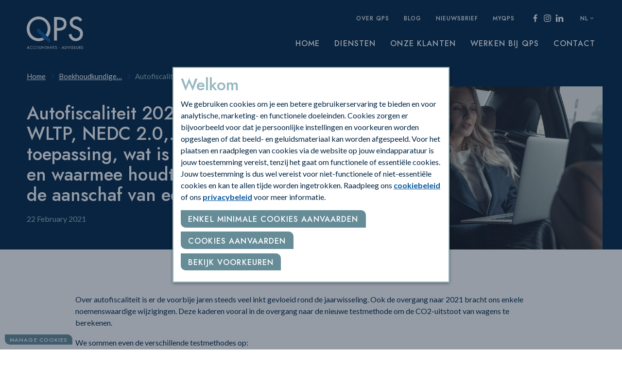

--- FILE ---
content_type: text/html; charset=UTF-8
request_url: https://www.qpsaccountants.be/nl/blog/83/autofiscaliteit-2021-nedc-1-0-wltp-nedc-2-0-wat-is-van-toepassing-wat-is-de-fiscale-impact-en-waarmee-houdt-u-best-rekening-bij-de-aanschaf-van-een-nieuwe-wagen
body_size: 11701
content:
<!DOCTYPE html>
<html lang="nl" class="no-js">
    <head>
    <meta charset="utf-8">
    <meta http-equiv="X-UA-Compatible" content="IE=edge">
    <meta name="viewport" content="width=device-width, initial-scale=1">
    <meta name="author" content="QPS Accountants">

    <meta name="keywords" content="QPS Accountants">

    <meta property="og:title" content="Autofiscaliteit 2021 – NEDC 1.0, WLTP, NEDC 2.0,… wat is van toepassing, wat is de fiscale impact en waarmee houdt u best rekening bij de aanschaf van een nieuwe wagen? | QPS Accountants Limburg"/>
    <meta name="twitter:title" content="Autofiscaliteit 2021 – NEDC 1.0, WLTP, NEDC 2.0,… wat is van toepassing, wat is de fiscale impact en waarmee houdt u best rekening bij de aanschaf van een nieuwe wagen? | QPS Accountants Limburg"/>

    <meta name="description" content="Over autofiscaliteit is er de voorbije jaren steeds veel inkt gevloeid rond de jaarwisseling. Ook de overgang naar 2021 bracht ons enkele&hellip;">
    <meta property="og:description" content="Over autofiscaliteit is er de voorbije jaren steeds veel inkt gevloeid rond de jaarwisseling. Ook de overgang naar 2021 bracht ons enkele&hellip;"/>
    <meta name="twitter:description" content="Over autofiscaliteit is er de voorbije jaren steeds veel inkt gevloeid rond de jaarwisseling. Ook de overgang naar 2021 bracht ons enkele&hellip;"/>

<meta name="facebook-domain-verification" content="qtuowaoedocyyaa6kv1tnmtfohxh26" />

            <meta name="google-site-verification" content="iqAIDEU1iltNIsx1UPbMLo30FNGYu4EPZPIXKtkF80w"/>
    
            <meta property="og:image" content="https://www.qpsaccountants.be/images/news_article/s_c/1200x630/pexels-tima-miroshnichenko-5717641_1613985319.jpg"/>
    
            <meta name="twitter:card" content="summary_large_image">
        <meta name="twitter:image" content="https://www.qpsaccountants.be/images/news_article/s_c/1024x512/pexels-tima-miroshnichenko-5717641_1613985319.jpg"/>
    
    
    <title>Autofiscaliteit 2021 – NEDC 1.0, WLTP, NEDC 2.0,… wat is van toepassing, wat is de fiscale impact en waarmee houdt u best rekening bij de aanschaf van een nieuwe wagen? | QPS Accountants Limburg</title>

        <link rel="icon" href="/favicon.ico">
    <link rel="apple-touch-icon" sizes="57x57" href="/apple-icon-57x57.png">
    <link rel="apple-touch-icon" sizes="60x60" href="/apple-icon-60x60.png">
    <link rel="apple-touch-icon" sizes="72x72" href="/apple-icon-72x72.png">
    <link rel="apple-touch-icon" sizes="76x76" href="/apple-icon-76x76.png">
    <link rel="apple-touch-icon" sizes="114x114" href="/apple-icon-114x114.png">
    <link rel="apple-touch-icon" sizes="120x120" href="/apple-icon-120x120.png">
    <link rel="apple-touch-icon" sizes="144x144" href="/apple-icon-144x144.png">
    <link rel="apple-touch-icon" sizes="152x152" href="/apple-icon-152x152.png">
    <link rel="apple-touch-icon" sizes="180x180" href="/apple-icon-180x180.png">
    <link rel="icon" type="image/png" sizes="192x192" href="/android-icon-192x192.png">
    <link rel="icon" type="image/png" sizes="32x32" href="/favicon-32x32.png">
    <link rel="icon" type="image/png" sizes="96x96" href="/favicon-96x96.png">
    <link rel="icon" type="image/png" sizes="16x16" href="/favicon-16x16.png">
    <link rel="manifest" href="/manifest.json">
    <meta name="msapplication-TileColor" content="#000000">
    <meta name="msapplication-TileImage" content="/ms-icon-144x144.png">
    <meta name="theme-color" content="#000000">

                <link href="/front/css/main.css?1747212004" type="text/css" media="screen"
                  rel="stylesheet"/>
            <script>
        (function (i, s, o, g, r, a, m) {
            i['GoogleAnalyticsObject'] = r;
            i[r] = i[r] || function () {
                (i[r].q = i[r].q || []).push(arguments)
            }, i[r].l = 1 * new Date();
            a = s.createElement(o),
                    m = s.getElementsByTagName(o)[0];
            a.async = 1;
            a.src = g;
            m.parentNode.insertBefore(a, m)
        })(window, document, 'script', '//www.google-analytics.com/analytics.js', 'ga');

        ga('create', 'UA-139028663-1', 'auto');
    ga('set', 'anonymizeIp', true);          ga('send', 'pageview');
    </script>
</head>    <body class="">
        
        <div class="site-container">
            <header class="site-header">
    <div class="head-container">
        <div class="head">
            <a href="/" class="head-logo">
                <img class="head-logo-default" src="/front/images/qps-logo-white.svg" alt="QPS Accountants" />
                <img class="head-logo-sticky" src="/front/images/qps-logo.svg" alt="QPS Accountants" />
            </a>

            <div class="mobilenav">
                <button class="mobilenav-toggle" aria-controls="site-navigation">
                    <span class="mobilenav-toggle-label">Menu</span>
                    <span class="mobilenav-toggle-label is-opened" aria-hidden="true">Sluiten</span>
                    <span class="mobilenav-toggle-hamburger hamburger hamburger-3dxy">
                        <span class="hamburger-box">
                            <span class="hamburger-inner"></span>
                        </span>
                    </span>
                </button>

                            </div>

            <nav class="mainnav-container" id="site-navigation" aria-label="site-navigation" role="navigation">
                <div class="mainnav"><ul class="mainnav-list"><li class="mainnav-item"><a class="mainnav-button"  href="https://www.qpsaccountants.be/" >
        Home    </a></li><li class="mainnav-item"><a class="mainnav-button"  href="https://www.qpsaccountants.be/nl/totaalaanpak" >
        Diensten    </a></li><li class="mainnav-item"><a class="mainnav-button"  href="https://www.qpsaccountants.be/nl/testimonia" >
        Onze klanten    </a></li><li class="mainnav-item"><a class="mainnav-button"  href="https://www.werkenbijqps.be/nl" target="_blank">
        Werken bij QPS    </a></li><li class="mainnav-item"><a class="mainnav-button"  href="https://www.qpsaccountants.be/nl/contacteer-ons" >
        Contact    </a></li></ul></div>                <nav class="topnav"><ul class="topnav-list"><li class="topnav-item"><a class="topnav-link"   href="/nl/over-qps">
        Over QPS    </a></li><li class="topnav-item"><a class="topnav-link"   href="/nl/blog">
        Blog    </a></li><li class="topnav-item"><a class="topnav-link"   href="/nl/nieuwsbrief">
        Nieuwsbrief    </a></li><li class="topnav-item"><a class="topnav-link" target="_blank"   href="https://app.myqps.be/">
        MyQPS    </a></li><li class="topnav-item"><a class="topnav-link" href="https://www.facebook.com/qpsaccountants/" target="_blank"><svg class="topnav-link-icon" xmlns="http://www.w3.org/2000/svg" width="25" height="25" viewBox="0 0 25 25"><path fill="currentColor" d="M18.5 1.2v3.6h-2.2c-.8 0-1.3.2-1.6.5s-.4.8-.4 1.5v2.6h4l-.5 4.1h-3.5v10.5h-4.2v-10.5h-3.6v-4.1h3.5v-3c0-1.7.5-3 1.4-4 1-.9 2.2-1.4 3.8-1.4 1.5 0 2.5.1 3.3.2z"/></svg><span class="visually-hidden">Facebook</span></a><a class="topnav-link" href="https://www.instagram.com/qps_accountants" target="_blank"><svg class="topnav-link-icon" xmlns="http://www.w3.org/2000/svg" width="25" height="25" viewBox="0 0 448 512"><path fill="currentColor" d="M224.1 141c-63.6 0-114.9 51.3-114.9 114.9s51.3 114.9 114.9 114.9S339 319.5 339 255.9 287.7 141 224.1 141zm0 189.6c-41.1 0-74.7-33.5-74.7-74.7s33.5-74.7 74.7-74.7 74.7 33.5 74.7 74.7-33.6 74.7-74.7 74.7zm146.4-194.3c0 14.9-12 26.8-26.8 26.8-14.9 0-26.8-12-26.8-26.8s12-26.8 26.8-26.8 26.8 12 26.8 26.8zm76.1 27.2c-1.7-35.9-9.9-67.7-36.2-93.9-26.2-26.2-58-34.4-93.9-36.2-37-2.1-147.9-2.1-184.9 0-35.8 1.7-67.6 9.9-93.9 36.1s-34.4 58-36.2 93.9c-2.1 37-2.1 147.9 0 184.9 1.7 35.9 9.9 67.7 36.2 93.9s58 34.4 93.9 36.2c37 2.1 147.9 2.1 184.9 0 35.9-1.7 67.7-9.9 93.9-36.2 26.2-26.2 34.4-58 36.2-93.9 2.1-37 2.1-147.8 0-184.8zM398.8 388c-7.8 19.6-22.9 34.7-42.6 42.6-29.5 11.7-99.5 9-132.1 9s-102.7 2.6-132.1-9c-19.6-7.8-34.7-22.9-42.6-42.6-11.7-29.5-9-99.5-9-132.1s-2.6-102.7 9-132.1c7.8-19.6 22.9-34.7 42.6-42.6 29.5-11.7 99.5-9 132.1-9s102.7-2.6 132.1 9c19.6 7.8 34.7 22.9 42.6 42.6 11.7 29.5 9 99.5 9 132.1s2.7 102.7-9 132.1z"/></svg><span class="visually-hidden">Instagram</span></a><a class="topnav-link" href="https://www.linkedin.com/company/qps-accountants/" target="_blank"><svg class="topnav-link-icon" xmlns="http://www.w3.org/2000/svg" width="25" height="25" viewBox="0 0 25 25"><path fill="currentColor" d="M6.2 8.7v14.8h-4.9v-14.8h4.9zm.3-4.6c0 .7-.2 1.3-.8 1.8s-1.2.7-2 .7-1.5-.2-2-.7c-.5-.5-.7-1.1-.7-1.8s.3-1.3.8-1.8 1.2-.7 2-.7 1.5.2 2 .7c.5.4.7 1 .7 1.8zm17.5 10.9v8.5h-4.9v-7.9c0-1-.2-1.9-.6-2.5-.4-.6-1-.9-1.9-.9-.6 0-1.2.2-1.6.5s-.7.8-1 1.3c-.1.3-.2.7-.2 1.2v8.3h-4.8v-14.799999999999999h4.9v2.2c.2-.3.4-.6.6-.8l.8-.8s.8-.5 1.3-.7c.5-.2 1.1-.2 1.7-.2 1.7 0 3.1.6 4.1 1.7s1.6 2.7 1.6 4.9z"/></svg><span class="visually-hidden">LinkedIn</span></a></li><li class="topnav-item has-children"><a class="topnav-link" href="https://www.qpsaccountants.be/" aria-haspopup>
                    NL                </a><button class="topsubnav-toggle"><span class="visually-hidden">Open submenu</span></button><ul class="topsubnav" aria-label="subnavigation" aria-hidden="true"><li class="topsubnav-item"><a class="topsubnav-link" href="https://www.qpsaccountants.be/en">
                                    EN                                </a></li></ul></li></ul></nav>            </nav>
        </div>
    </div>
</header>            <main class="site-main">
                    <div class="breadcrumbs-container">
        <nav class="breadcrumbs"><ul class="breadcrumbs-list"><li class="breadcrumbs-item"><a class="breadcrumbs-link" title="Home" href="https://www.qpsaccountants.be/" >Home                            </a></li><li class="breadcrumbs-item"><a class="breadcrumbs-link" title="Boekhoudkundige of fiscaal nieuws" href="https://www.qpsaccountants.be/nl/blog" >Boekhoudkundige&hellip;                            </a></li><li class="breadcrumbs-item"><a class="breadcrumbs-link" title="Autofiscaliteit 2021 – NEDC 1.0, WLTP, NEDC 2.0,… wat is van toepassing, wat is de fiscale impact en waarmee houdt u best rekening bij de aanschaf van een nieuwe wagen?" href="https://www.qpsaccountants.be/nl/blog/83/autofiscaliteit-2021-nedc-1-0-wltp-nedc-2-0-wat-is-van-toepassing-wat-is-de-fiscale-impact-en-waarmee-houdt-u-best-rekening-bij-de-aanschaf-van-een-nieuwe-wagen" >Autofiscaliteit&hellip;                            </a></li></ul></nav>    </div>
    


<div class="pageintro-container  contrast-element">
    <div class="pageintro">
        <div class="pageintro-content">
            <h1 class="pageintro-headline">Autofiscaliteit 2021 – NEDC 1.0, WLTP, NEDC 2.0,… wat is van toepassing, wat is de fiscale impact en waarmee houdt u best rekening bij de aanschaf van een nieuwe wagen?</h1>
            <p class="text-muted">
                22 February 2021            </p>
                    </div>
                    <div class="pageintro-media">
                <img class="pageintro-image" src="/images/news_article/c_c/840x540/pexels-tima-miroshnichenko-5717641_1613985319.jpg" alt="" />
            </div>
            </div>
</div>

<div class="container">
    <div class="row">
        <div class="col-xl-offset-1 col-xl-10"> 
             <!DOCTYPE html PUBLIC "-//W3C//DTD HTML 4.0 Transitional//EN" "http://www.w3.org/TR/REC-html40/loose.dtd">
<html><body><p>Over autofiscaliteit is er de voorbije jaren steeds veel inkt gevloeid rond de jaarwisseling. Ook de overgang naar 2021 bracht ons enkele noemenswaardige wijzigingen. Deze kaderen vooral in de overgang naar de nieuwe testmethode om de CO2-uitstoot van wagens te berekenen.</p>
<p>We sommen even de verschillende testmethodes op:</p>
<h5>NEDC 1.0</h5>
<p>Reeds tientallen jaren werd de CO2-uitstoot van wagens getest volgens de brandstofverbruik- en emissietest (New European Driving Cycle).</p>
<h5>WLTP</h5>
<p>Voor de wagens die sinds 2017 op de markt gebracht werden en wagens die vanaf 1 september 2018 ingeschreven werden, wordt gebruik gemaakt van een nieuwe test (Worldwide Harmonized Light Vehicle Test Procedure). De emissiewaarden die volgens deze test bekomen worden leunen dichter aan bij de werkelijkheid en zijn bijgevolg vaak aanzienlijk hoger.</p>
<h5>NEDC 2.0</h5>
<p>Sinds de inwerkingtreding van WLTP waren autofabrikanten verplicht om het resultaat bekomen door de WLTP om te rekenen naar de oude NEDC-norm. Deze NEDC 2.0-waarden liggen doorgaans lager dan de WLTP-waarden. Hierdoor werd de fiscale overgang verlicht. <br> Tot 31 december 2020 waren autofabrikanten verplicht een NEDC 2.0-waarde te berekenen. Voor wagens die minder dan 50 gram/kilometer CO2 uitstoten geldt deze verplichting tot 31 december 2022. Autofabrikanten hebben vanaf 1 januari 2021 nog steeds de mogelijkheid om gebruik te maken van de NEDC 2.0-waarde.</p>
<p>Het is bijgevolg veel voorkomend dat op het gelijkvormigheidsattest meerdere CO2-waarden terug te vinden zijn. De NEDC-waarden zijn terug te vinden onder punt 49.1 van het attest, de WLTP-waarden zijn terug te vinden onder punt 49.4.</p>
<p>Met welke waarde dient u vanaf 2021 fiscaal rekening te houden?</p>
<h2>Impact op de jaarlijkse verkeersbelasting en de belasting op inverkeerstelling?</h2>
<p>De verkeersbelasting en de belasting op inverkeerstelling worden berekend op basis van een formule die onder meer rekening houdt met de CO2-uitstoot.</p>
<p>Deze twee belastingen vallen onder de bevoegdheid van de Gewesten. In het Vlaamse regeerakkoord maakte de Vlaamse regering haar voornemen bekend om vanaf 2021 gebruik te maken van de WLTP-waarden om de verkeersbelasting en de BIV te berekenen. Door ook de berekening zelf hieraan aan te passen zou de belastingdruk echter niet verhogen, zodat de operatie budgetneutraal verloopt. Wie een milieuvriendelijke wagen aankoopt, zal een lagere verkeersbelasting en BIV betalen. De belastingverhoging zal door de meest vervuilende wagens gedragen worden.</p>
<p>De Vlaamse regering voegt nu de daad bij het woord, de nieuwe berekeningswijze is van toepassing vanaf 1 januari 2021. <br> Volgens de minister zal door deze aanpassing de <u>jaarlijkse verkeersbelasting</u> voor ruim 60% van de wagens dalen en voor ongeveer 40% van de wagens stijgen. <br> De aanpassing in de berekening van de <u>belasting op inverkeerstelling</u> zal deze voor 70% van de wagens doen dalen, de overige 30% mag dus een stijging verwachten.</p>
<p>Deze aangepaste berekeningswijze zal enkel van toepassing zijn voor wagens die na 31 december 2020 voor de eerste keer ingeschreven worden. Tweedehandswagens die een tweede of derde keer ingeschreven worden, vallen dus buiten het toepassingsgebied van de nieuwe berekening.</p>
<p>Bijkomend werd er vanaf 1 januari 2021 definitief een punt gezet achter de gunstregelingen die momenteel gelden voor voertuigen waarvan de motor (gedeeltelijk of tijdelijk) aangedreven wordt met aardgas en de (valse) plug-in hybrides.</p>
<p>Via de website van de <a href="https://belastingen.fenb.be/ui/public/vkb/simulatie" target="_blank" rel="noopener noreferrer">Vlaamse Belastingdienst</a> kan u zelf de jaarlijkse verkeersbelasting en de belasting op inverkeerstelling simuleren.&nbsp;</p>
<h2>Impact op de fiscale aftrekbaarheid en het voordeel van alle aard?</h2>
<p>Ook de fiscale aftrekbaarheid van wagens en het voordeel van alle aard dat wordt toegekend wanneer u een bedrijfswagen ter beschikking gesteld krijgt, worden berekend op basis van de CO2-uitstoot. Hoe hoger de uitstoot, hoe lager het aftrekpercentage en hoe hoger het voordeel van alle aard.</p>
<p>Deze twee systemen vallen beide onder de bevoegdheid van de federale regering. In 2020 maakte de FOD Financi&euml;n haar standpunt bekend over de waarde die in dit kader toegepast moet worden. Zij geeft daarbij drie mogelijkheden:</p>
<ul>
<li>De NEDC 1.0-waarde wanneer het voertuig enkel een NEDC-waarde heeft</li>
<li>de WLTP-waarde wanneer het voertuig enkel een WLTP-waarde heeft</li>
<li>de NEDC 2.0-waarde of de WLTP- waarde (vrije keuze) wanneer het voertuig zowel een NEDC 2.0-waarde als een WLTP-waarde heeft.</li>
</ul>
<p>Ze benadrukte vervolgens dat dit standpunt van toepassing is tot er nieuwe wetsbepalingen in werking treden, hetgeen tot op heden niet het geval is. Voorlopig verandert er op dit vlak dus niets in 2021.</p>
<p>Dit wil natuurlijk niet zeggen dat er in de toekomst geen grote wijzigingen in het vooruitzicht liggen. Zo werd in het Regeerakkoord van de federale regering de doelstelling bekend gemaakt dat tegen 2026 alle nieuwe bedrijfswagens emissievrij moeten zijn. Een concrete uitwerking hiervoor is er echter nog niet. Verder vinden we stromingen in de regering die pleiten voor een verhoging van het voordeel alle aard voor wagens die niet echt CO2-zuinig zijn en is er sprake van een bijkomende belasting op tankkaarten.</p>
<p>Er staat ons dus nog het &eacute;&eacute;n en het ander te wachten. Wij houden u uiteraard op de hoogte van verdere ontwikkelingen.</p></body></html>

            <div class="actionbar actionbar-bordered">
                <div class="actionbar-start">
                    <a class="link" href="https://www.qpsaccountants.be/nl/blog">
                        Terug naar overzicht                    </a>
                </div>
                <div class="actionbar-end">
                    <div class="share">
    <div class="share-description">
        Delen    </div>

    <div class="share-buttons">
        <a target="_blank" href="https://www.facebook.com/sharer/sharer.php?u=https://www.qpsaccountants.be/nl/blog/83/autofiscaliteit-2021-nedc-1-0-wltp-nedc-2-0-wat-is-van-toepassing-wat-is-de-fiscale-impact-en-waarmee-houdt-u-best-rekening-bij-de-aanschaf-van-een-nieuwe-wagen" class="share-button share-button-facebook js-share">
            <svg class="share-button-icon" xmlns="http://www.w3.org/2000/svg" width="25" height="25" viewBox="0 0 25 25"><path fill="currentColor" d="M18.5 1.2v3.6h-2.2c-.8 0-1.3.2-1.6.5s-.4.8-.4 1.5v2.6h4l-.5 4.1h-3.5v10.5h-4.2v-10.5h-3.6v-4.1h3.5v-3c0-1.7.5-3 1.4-4 1-.9 2.2-1.4 3.8-1.4 1.5 0 2.5.1 3.3.2z"/></svg>
            <span class="share-button-label">
                op Facebook            </span>
        </a>
        <a target="_blank" href="https://twitter.com/intent/tweet?text=https://www.qpsaccountants.be/nl/blog/83/autofiscaliteit-2021-nedc-1-0-wltp-nedc-2-0-wat-is-van-toepassing-wat-is-de-fiscale-impact-en-waarmee-houdt-u-best-rekening-bij-de-aanschaf-van-een-nieuwe-wagen" class="share-button share-button-twitter js-share">
            <svg class="share-button-icon" xmlns="http://www.w3.org/2000/svg" width="25" height="25" viewBox="0 0 25 25"><path fill="currentColor" d="M24 6.4c-.7 1-1.4 1.8-2.4 2.4v.6c0 1.3-.2 2.5-.6 3.8-.4 1.3-.9 2.5-1.7 3.6-.8 1.2-1.7 2.2-2.7 3.1-1 .9-2.3 1.6-3.8 2.1s-3 .8-4.7.8c-2.6 0-5-.7-7.2-2.1.3 0 .7.1 1.1.1 2.2 0 4.1-.7 5.9-2-1 0-1.9-.3-2.7-.9-.8-.6-1.4-1.4-1.7-2.3l.9.1c.4 0 .8-.1 1.2-.2-1.1-.2-2-.8-2.7-1.6-.7-.9-1.1-1.9-1.1-3v-.1c.7.4 1.4.6 2.1.6-.6-.4-1.2-1-1.5-1.7-.2-.7-.4-1.5-.4-2.3 0-.9.2-1.6.6-2.4 1.2 1.4 2.6 2.6 4.3 3.5 1.7.9 3.5 1.4 5.4 1.5-.1-.4-.1-.7-.1-1.1 0-1.3.5-2.4 1.4-3.3s2-1.4 3.3-1.4c1.4 0 2.5.5 3.4 1.5 1.1-.2 2.1-.6 3-1.1-.4 1.1-1.1 2-2.1 2.6 1-.2 1.9-.4 2.8-.8z"/></svg>
            <span class="share-button-label">
                op Twitter            </span>
        </a>
        <a target="_blank" href="http://www.linkedin.com/shareArticle?mini=true&url=https://www.qpsaccountants.be/nl/blog/83/autofiscaliteit-2021-nedc-1-0-wltp-nedc-2-0-wat-is-van-toepassing-wat-is-de-fiscale-impact-en-waarmee-houdt-u-best-rekening-bij-de-aanschaf-van-een-nieuwe-wagen&title=Autofiscaliteit+2021+%E2%80%93+NEDC+1.0%2C+WLTP%2C+NEDC+2.0%2C%E2%80%A6+wat+is+van+toepassing%2C+wat+is+de+fiscale+impact+en+waarmee+houdt+u+best+rekening+bij+de+aanschaf+..." class="share-button share-button-linkedin js-share">
            <svg class="share-button-icon" xmlns="http://www.w3.org/2000/svg" width="25" height="25" viewBox="0 0 25 25"><path fill="currentColor" d="M6.2 8.7v14.8h-4.9v-14.8h4.9zm.3-4.6c0 .7-.2 1.3-.8 1.8s-1.2.7-2 .7-1.5-.2-2-.7c-.5-.5-.7-1.1-.7-1.8s.3-1.3.8-1.8 1.2-.7 2-.7 1.5.2 2 .7c.5.4.7 1 .7 1.8zm17.5 10.9v8.5h-4.9v-7.9c0-1-.2-1.9-.6-2.5-.4-.6-1-.9-1.9-.9-.6 0-1.2.2-1.6.5s-.7.8-1 1.3c-.1.3-.2.7-.2 1.2v8.3h-4.8v-14.799999999999999h4.9v2.2c.2-.3.4-.6.6-.8l.8-.8s.8-.5 1.3-.7c.5-.2 1.1-.2 1.7-.2 1.7 0 3.1.6 4.1 1.7s1.6 2.7 1.6 4.9z"/></svg>
            <span class="share-button-label">
                op LinkedIn            </span>
        </a>
        <a target="_blank" href="http://pinterest.com/pin/create/button/?url=https://www.qpsaccountants.be/nl/blog/83/autofiscaliteit-2021-nedc-1-0-wltp-nedc-2-0-wat-is-van-toepassing-wat-is-de-fiscale-impact-en-waarmee-houdt-u-best-rekening-bij-de-aanschaf-van-een-nieuwe-wagen&description=Autofiscaliteit+2021+%E2%80%93+NEDC+1.0%2C+WLTP%2C+NEDC+2.0%2C%E2%80%A6+wat+is+van+toepassing%2C+wat+is+de+fiscale+impact+en+waarmee+houdt+u+best+rekening+bij+de+aanschaf+..." class="share-button share-button-pinterest js-share">
            <svg class="share-button-icon" xmlns="http://www.w3.org/2000/svg" width="25" height="25" viewBox="0 0 384 512"><path fill="currentColor" d="M204 6.5C101.4 6.5 0 74.9 0 185.6 0 256 39.6 296 63.6 296c9.9 0 15.6-27.6 15.6-35.4 0-9.3-23.7-29.1-23.7-67.8 0-80.4 61.2-137.4 140.4-137.4 68.1 0 118.5 38.7 118.5 109.8 0 53.1-21.3 152.7-90.3 152.7-24.9 0-46.2-18-46.2-43.8 0-37.8 26.4-74.4 26.4-113.4 0-66.2-93.9-54.2-93.9 25.8 0 16.8 2.1 35.4 9.6 50.7-13.8 59.4-42 147.9-42 209.1 0 18.9 2.7 37.5 4.5 56.4 3.4 3.8 1.7 3.4 6.9 1.5 50.4-69 48.6-82.5 71.4-172.8 12.3 23.4 44.1 36 69.3 36 106.2 0 153.9-103.5 153.9-196.8C384 71.3 298.2 6.5 204 6.5z"/></svg>            
            <span class="share-button-label">
                op Pinterest            </span>
        </a>
        <a target="_blank" href="whatsapp://send?text=https://www.qpsaccountants.be/nl/blog/83/autofiscaliteit-2021-nedc-1-0-wltp-nedc-2-0-wat-is-van-toepassing-wat-is-de-fiscale-impact-en-waarmee-houdt-u-best-rekening-bij-de-aanschaf-van-een-nieuwe-wagen" data-action="share/whatsapp/share"
           class="share-button share-button-whatsapp js-share">
            <svg class="share-button-icon" xmlns="http://www.w3.org/2000/svg" width="25" height="25" viewBox="0 0 448 512"><path fill="currentColor" d="M380.9 97.1C339 55.1 283.2 32 223.9 32c-122.4 0-222 99.6-222 222 0 39.1 10.2 77.3 29.6 111L0 480l117.7-30.9c32.4 17.7 68.9 27 106.1 27h.1c122.3 0 224.1-99.6 224.1-222 0-59.3-25.2-115-67.1-157zm-157 341.6c-33.2 0-65.7-8.9-94-25.7l-6.7-4-69.8 18.3L72 359.2l-4.4-7c-18.5-29.4-28.2-63.3-28.2-98.2 0-101.7 82.8-184.5 184.6-184.5 49.3 0 95.6 19.2 130.4 54.1 34.8 34.9 56.2 81.2 56.1 130.5 0 101.8-84.9 184.6-186.6 184.6zm101.2-138.2c-5.5-2.8-32.8-16.2-37.9-18-5.1-1.9-8.8-2.8-12.5 2.8-3.7 5.6-14.3 18-17.6 21.8-3.2 3.7-6.5 4.2-12 1.4-32.6-16.3-54-29.1-75.5-66-5.7-9.8 5.7-9.1 16.3-30.3 1.8-3.7.9-6.9-.5-9.7-1.4-2.8-12.5-30.1-17.1-41.2-4.5-10.8-9.1-9.3-12.5-9.5-3.2-.2-6.9-.2-10.6-.2-3.7 0-9.7 1.4-14.8 6.9-5.1 5.6-19.4 19-19.4 46.3 0 27.3 19.9 53.7 22.6 57.4 2.8 3.7 39.1 59.7 94.8 83.8 35.2 15.2 49 16.5 66.6 13.9 10.7-1.6 32.8-13.4 37.4-26.4 4.6-13 4.6-24.1 3.2-26.4-1.3-2.5-5-3.9-10.5-6.6z"/></svg>
            <span class="share-button-label">
                op WhatsApp            </span>
        </a>
        <a target="_blank" href="mailto:?subject=Autofiscaliteit+2021+%E2%80%93+NEDC+1.0%2C+WLTP%2C+NEDC+2.0%2C%E2%80%A6+wat+is+van+toepassing%2C+wat+is+de+fiscale+impact+en+waarmee+houdt+u+best+rekening+bij+de+aanschaf+van+een+nieuwe+wagen%3F+%7C+QPS+Accountants+Limburg&body=https://www.qpsaccountants.be/nl/blog/83/autofiscaliteit-2021-nedc-1-0-wltp-nedc-2-0-wat-is-van-toepassing-wat-is-de-fiscale-impact-en-waarmee-houdt-u-best-rekening-bij-de-aanschaf-van-een-nieuwe-wagen" class="share-button share-button-email">
            <svg class="share-button-icon" xmlns="http://www.w3.org/2000/svg" width="25" height="25" viewBox="0 0 25 25"><path fill="currentColor" d="M15.6 10.7c0-1.1-.3-1.9-.8-2.5-.5-.6-1.3-.9-2.2-.9-.6 0-1.2.2-1.9.5-.6.2-1.2.6-1.7 1.2s-.8 1.2-1.1 2-.5 1.7-.5 2.7c0 1.1.3 2 .8 2.6.5.6 1.3.9 2.3.9 1 0 1.8-.3 2.6-1s1.4-1.5 1.8-2.5c.4-1 .7-2 .7-3zm8.4 1.8c0 1.1-.2 2.1-.6 3-.4.9-.9 1.5-1.5 2s-1.3.9-2 1.1-1.3.4-2.1.4h-.4c-.9 0-1.7-.3-2.1-.8-.3-.3-.4-.7-.5-1.2-.5.7-1.2 1.2-2 1.6-.8.4-1.7.7-2.6.7-1.6 0-2.9-.5-3.7-1.4-.9-1-1.3-2.3-1.3-4 0-1.6.3-3 1-4.3.7-1.3 1.6-2.4 2.7-3.2s2.4-1.2 3.7-1.2c.9 0 1.6.2 2.3.5s1.2.9 1.6 1.5v-.3l.2-.8c0-.1 0-.1.1-.2 0-.1.1-.1.1-.1h1.8l.2.2s.1.1 0 .2l-1.9 9.2-.1.7c0 .4.1.6.2.8s.3.2.7.2c.3 0 .6 0 .9-.1.3 0 .7-.2 1.1-.4.4-.2.8-.4 1.2-.7.3-.3.6-.8.9-1.3.2-.6.4-1.3.4-2.1 0-2.9-.9-5.2-2.6-7-1.7-1.7-4.1-2.6-7-2.6-1.3 0-2.5.3-3.7.8-1.2.5-2.2 1.2-3.1 2s-1.5 1.9-2 3.1c-.5 1.2-.8 2.4-.8 3.7s.3 2.5.8 3.7c.5 1.2 1.2 2.2 2 3.1s1.9 1.5 3.1 2c1.2.5 2.4.8 3.7.8 2.3 0 4.3-.7 6.1-2.2.1-.1.2-.1.4-.1.1 0 .2.1.3.2l.6.7c.1.1.1.2.1.4 0 .1-.1.2-.2.3-1 .8-2.2 1.5-3.4 1.9s-2.8.7-4.1.7c-1.6 0-3-.3-4.5-.9-1.4-.6-2.6-1.4-3.7-2.5s-1.8-2.2-2.4-3.6c-.6-1.5-.9-2.9-.9-4.5s.3-3 .9-4.5c.6-1.4 1.4-2.6 2.5-3.7s2.2-1.8 3.6-2.4c1.5-.6 2.9-.9 4.5-.9 3.4 0 6.2 1.1 8.3 3.2s3.2 4.9 3.2 8.3z"/></svg>
            <span class="share-button-label">
                via e-mail            </span>
        </a>
    </div>
</div>                </div>
            </div>
        </div>
    </div>
</div>
    <div class="container">
        <div class="row">
            <div class="col-full">
                            <section class="ctabar">
                            <div class="ctabar-media">
                    <img class="ctabar-image" src="/images/section_item/s_c/300x300/qps-wit-3_1639556451.png" alt="" />
                </div>
                        <div class="ctabar-content">
                <strong class="ctabar-slogan">
                    De kracht van QPS Accountants? Doordringen tot de kern van uw KMO en zorgen voor een helder inzicht.       
                </strong>
            </div>
                            <div class="ctabar-action">
                    <a class="button button-secondary" href="/nl/contacteer-ons">
                        Neem contact op                    </a>
                </div> 
                    </section>
                </div>
        </div>
    </div>



    <div class="container">
        <div class="row">
            <div class="col-xl-offset-1 col-xl-10">
                <h2 class="leading">
                    <span class="leading-tagline">Bekijk ook onze andere recente blogberichten</span>
                    <span class="leading-headline">en ontdek meer expertise</span>
                </h2>
            </div>
            <div class="col-full">
                <div class="cardlist">
                                            <div class="cardlist-item">
                                <div class="card">
        <div class="card-media">
                 <img class="card-image" src="/images/news_article/c_c/570x380/pexels-pixabay-259100_1759915587.jpg" alt="Uw liquidatiereserves versneld uitkeren na 3 jaar? Het kan!" />
        </div>
        <div class="card-content">
            <h2 class="card-headline">
                <a href="https://www.qpsaccountants.be/nl/blog/229/uw-liquidatiereserves-versneld-uitkeren-na-3-jaar-het-kan">
                    Uw liquidatiereserves versneld uitkeren na 3 jaar? Het kan!                </a>
            </h2>
                            <p>Eind juli 2025 werd de &lsquo;wachttermijn&rsquo; van de liquidatiereserves teruggebracht naar 3 jaar (in plaats van 5). Deze wijziging biedt ondernemers de kans om fiscaal voordelig geld uit hun vennootschap te halen, maar het betekent ook dat er keuzes moeten worden gemaakt. In dit artikel leggen we uit wat de liquidatiereserve precies is, welke keuzes de hervorming met zich meebrengt en hoe u als ondernemer optimaal kan profiteren van de nieuwe regeling.</p>                    </div>
        <div class="card-footer">
            <div class="card-footer-start">
                <a class="link" href="https://www.qpsaccountants.be/nl/blog/229/uw-liquidatiereserves-versneld-uitkeren-na-3-jaar-het-kan">
                    Meer weten                </a>
            </div>
            <div class="card-footer-end">
                <span class="text-small text-muted"> 8 October 2025</span>
            </div>
        </div>
    </div>
                        </div>
                                            <div class="cardlist-item">
                                <div class="card">
        <div class="card-media">
                 <img class="card-image" src="/images/news_article/c_c/570x380/pexels-tara-winstead-8386440_1759915393.jpg" alt="AI ontwikkeling: Welke fiscale voordelen kan uw onderneming genieten?" />
        </div>
        <div class="card-content">
            <h2 class="card-headline">
                <a href="https://www.qpsaccountants.be/nl/blog/228/ai-ontwikkeling-welke-fiscale-voordelen-kan-uw-onderneming-genieten">
                    AI ontwikkeling: Welke fiscale voordelen kan uw onderneming genieten?                </a>
            </h2>
                            <p>Artifici&euml;le intelligentie (AI) speelt een steeds belangrijkere rol in de fiscale wereld. Zowel bedrijven als de fiscus maken gebruik van AI-technologie. In deze nieuwsbrief krijgt u een overzicht van de belangrijkste ontwikkelingen &eacute;n de mogelijke impact op uw onderneming.</p>                    </div>
        <div class="card-footer">
            <div class="card-footer-start">
                <a class="link" href="https://www.qpsaccountants.be/nl/blog/228/ai-ontwikkeling-welke-fiscale-voordelen-kan-uw-onderneming-genieten">
                    Meer weten                </a>
            </div>
            <div class="card-footer-end">
                <span class="text-small text-muted"> 8 October 2025</span>
            </div>
        </div>
    </div>
                        </div>
                                    </div>
            </div>
        </div>
    </div>


    <div class="container container-offwhite">
        <div class="row">
            <div class="col-xl-10 col-xl-offset-1">
                            <div>
    <div class="leading leading-small">
        <h3 class="leading-headline">Het QPS-team staat klaar</h3>
                    <p class="leading-tagline">
                om u te adviseren/assisteren            </p>
            </div>

            <p>Aarzel niet com contact met ons op te nemen!</p>    
            <p>
            <a href="/nl/contacteer-ons" class="button button-primary">Contacteer ons</a>
        </p>
    </div>                </div>
        </div>
    </div>
            </main>
            
    <section class="container">
        <div class="row">
            <div class="col-full">
                <div class="subscribe">
                    <div class="subscribe-content">
                        <div class="subscribe-icon">
                            <span class="mdi mdi-email-variant" aria-hidden></span>
                        </div>
                        <div class="subscribe-text">
                            <h2 class="subscribe-headline">
                                Schrijf je in op onze nieuwsbrief                            </h2>
                            <div class="subscribe-slogan">
                                <p>Wij delen graag onze expertise met u!</p>                            </div>
                        </div>
                    </div>
                    <div class="subscribe-form">
                                                <form class="form" name="subscription_subscription" method="post" action="https://www.qpsaccountants.be/nl/nieuwsbrief" novalidate>                        <div class="form-rows-inline">
                            <div class="form-row form-row-floating-label">
                                <div class="form-control">
                                    <input type="text" id="subscription_subscription_firstName" name="subscription_subscription[firstName]" required="required" class="" />                                    <label class="form-label required"                 for="subscription_subscription_firstName">
        Voornaam*    </label>                                </div>
                            </div>
                            <div class="form-row form-row-floating-label">
                                <div class="form-control">
                                    <input type="text" id="subscription_subscription_lastName" name="subscription_subscription[lastName]" required="required" class="" />                                    <label class="form-label required"                 for="subscription_subscription_lastName">
        Achternaam*    </label>                                </div>
                            </div>
                            <div class="form-row form-row-floating-label">
                                <div class="form-control">
                                    <input type="email" id="subscription_subscription_email" name="subscription_subscription[email]" required="required" class="" />                                    <label class="form-label required"                 for="subscription_subscription_email">
        E-mailadres*    </label>                                </div>
                            </div>
                            <div class="form-row form-row-floating-label">
                                                                <div class="visually-hidden">
                                    <div class="form-row">
    <label tabindex="-1"                 autocomplete="off"                 class="form-label"                 for="subscription_subscription_middleName">
        Gelieve dit veld leeg te laten    </label>    <div class="form-control ">
        <input type="text" id="subscription_subscription_middleName" name="subscription_subscription[middleName]" tabindex="-1"                 autocomplete="off"                 class="" />        <div>
            
                    </div>
    </div>
</div>                                </div>
                                                                <input type="hidden" id="subscription_subscription_field" name="subscription_subscription[field]" autocomplete="off"                 class="" />
                                <div class="form-control">
                                    <button type="submit" id="subscription_subscription_submit" name="subscription_subscription[submit]" class="button button-primary button-full">Versturen</button>                                </div>
                            </div>
                        </div>
                        <input type="hidden" id="subscription_subscription__token" name="subscription_subscription[_token]" class="" value="iAIdtx_5sOTdQWWH-E47_VfzPrir7nlRM4BYPB_L12A" /></form>                    </div>
                </div>
                <p><em>Meer informatie over de verwerking van persoonsgegevens door QPS: <a href="/nl/privacy-policy" target="_blank" rel="noopener noreferrer">Privacy Policy</a><br></em></p>
            </div>
        </div>
    </section>




<footer class="site-footer">
    <div class="container container-primary-darkest contrast-element">
        <div class="footer">
            <div class="footer-sections">
                <section class="footer-section footer-section-1-4">
                    <h3 class="footer-section-headline visually-hidden">
                        QPS Accountants                    </h3>

                    <img class="footer-logo" src="/front/images/qps-logo-white.svg" alt="Logo QPS Accountants" />

                                                                <!DOCTYPE html PUBLIC "-//W3C//DTD HTML 4.0 Transitional//EN" "http://www.w3.org/TR/REC-html40/loose.dtd">
<html><body><p>Boekhoudkundig, fiscaal en juridisch advies bij &eacute;&eacute;n partner? Met<strong> twee kantoren in Limburg (<a href="/nl/over-qps/boekhoudkantoor-in-hasselt">Hasselt </a>en <a href="/nl/over-qps/boekhoudkantoor-in-genk">Genk</a>)</strong> en meer dan 40 medewerkers zijn wij het <strong>accountantskantoor</strong>&nbsp;dat mee zorgt voor <strong>een effici&euml;nte bedrijfsvoering.</strong></p>
<p><img src="/files/website/kmo-portefeuille.jpg" alt="QPS accountants is gecertificeerd KMO portefeuille dienstverlener" width="250"></p></body></html>
                                    </section>
                <section class="footer-section footer-section-1-4">
                                <h3 class="footer-section-headline">
            Snel navigeren        </h3>
    
    <ul class="list-links">
                    <li>
                <a  href="/nl/totaalaanpak">
                    Onze diensten                </a>
            </li>
                    <li>
                <a  href="/nl/over-qps">
                    Over QPS                </a>
            </li>
                    <li>
                <a  href="https://www.werkenbijqps.be/nl">
                    Werken bij QPS                </a>
            </li>
                    <li>
                <a  href="/nl/blog">
                    Blog                </a>
            </li>
                    <li>
                <a  href="/nl/contacteer-ons">
                    Contacteer ons                </a>
            </li>
            </ul>

                </section>
                <section class="footer-section footer-section-1-2">
                        <h3 class="footer-section-headline">
        Locaties    </h3>
    <div class="footer-subsections">
                    <div class="footer-subsection">
                <h4 class="footer-subsection-headline">
                    QPS Hasselt                </h4>
                                    <p>
                        Gouverneur Roppesingel 129 / 3.01<br />
                        3500 Hasselt                    </p>
                                <p>
                                                                <span class="mdi mdi-phone-outline" aria-hidden></span>
                        <a href="tel:+3211256068">+32 11 25 60 68</a><br />
                                        
                                            <span class="mdi mdi-map-marker" aria-hidden></span>
                        <a href="https://www.google.com/maps/search/?api=1&query=Gouverneur+Roppesingel+129+%2F+3.01%2C+3500+Hasselt%2C+Belgi%C3%AB" target="_blank" rel="nofollow">
                            Plan je route                        </a>
                                    </p>
            </div>
                    <div class="footer-subsection">
                <h4 class="footer-subsection-headline">
                    QPS Genk                </h4>
                                    <p>
                        Jaarbeurslaan 29/11<br />
                        3600 Genk                    </p>
                                <p>
                                                                <span class="mdi mdi-phone-outline" aria-hidden></span>
                        <a href="tel:+3289611006">+32 89 61 10 06</a><br />
                                        
                                            <span class="mdi mdi-map-marker" aria-hidden></span>
                        <a href="https://www.google.com/maps/search/?api=1&query=Jaarbeurslaan+29%2F11%2C+3600+Genk%2C+Belgi%C3%AB" target="_blank" rel="nofollow">
                            Plan je route                        </a>
                                    </p>
            </div>
            </div>
                </section>
            </div>
        </div>
    </div>
    <div class="row">
        <div class="col-full">
            <div class="actionbar">
                <div class="actionbar-start">
                                    </div>
                <div class="actionbar-end">
                    <div class="social">
    <span class="social-label">
        Volg ons op    </span>
    
    <span class="social-links">
                    <a class="social-link social-link-facebook" href="https://www.facebook.com/qpsaccountants/" target="_blank">
                <svg class="social-link-icon" xmlns="http://www.w3.org/2000/svg" width="25" height="25" viewBox="0 0 25 25"><path fill="currentColor" d="M18.5 1.2v3.6h-2.2c-.8 0-1.3.2-1.6.5s-.4.8-.4 1.5v2.6h4l-.5 4.1h-3.5v10.5h-4.2v-10.5h-3.6v-4.1h3.5v-3c0-1.7.5-3 1.4-4 1-.9 2.2-1.4 3.8-1.4 1.5 0 2.5.1 3.3.2z"/></svg>
                <span class="visually-hidden">Facebook</span>
            </a>
                                    <a class="social-link social-link-instagram" href="https://www.instagram.com/qps_accountants" target="_blank">
                <svg class="social-link-icon" xmlns="http://www.w3.org/2000/svg" width="25" height="25" viewBox="0 0 448 512"><path fill="currentColor" d="M224.1 141c-63.6 0-114.9 51.3-114.9 114.9s51.3 114.9 114.9 114.9S339 319.5 339 255.9 287.7 141 224.1 141zm0 189.6c-41.1 0-74.7-33.5-74.7-74.7s33.5-74.7 74.7-74.7 74.7 33.5 74.7 74.7-33.6 74.7-74.7 74.7zm146.4-194.3c0 14.9-12 26.8-26.8 26.8-14.9 0-26.8-12-26.8-26.8s12-26.8 26.8-26.8 26.8 12 26.8 26.8zm76.1 27.2c-1.7-35.9-9.9-67.7-36.2-93.9-26.2-26.2-58-34.4-93.9-36.2-37-2.1-147.9-2.1-184.9 0-35.8 1.7-67.6 9.9-93.9 36.1s-34.4 58-36.2 93.9c-2.1 37-2.1 147.9 0 184.9 1.7 35.9 9.9 67.7 36.2 93.9s58 34.4 93.9 36.2c37 2.1 147.9 2.1 184.9 0 35.9-1.7 67.7-9.9 93.9-36.2 26.2-26.2 34.4-58 36.2-93.9 2.1-37 2.1-147.8 0-184.8zM398.8 388c-7.8 19.6-22.9 34.7-42.6 42.6-29.5 11.7-99.5 9-132.1 9s-102.7 2.6-132.1-9c-19.6-7.8-34.7-22.9-42.6-42.6-11.7-29.5-9-99.5-9-132.1s-2.6-102.7 9-132.1c7.8-19.6 22.9-34.7 42.6-42.6 29.5-11.7 99.5-9 132.1-9s102.7-2.6 132.1 9c19.6 7.8 34.7 22.9 42.6 42.6 11.7 29.5 9 99.5 9 132.1s2.7 102.7-9 132.1z"/></svg>
                <span class="visually-hidden">Instagram</span>
            </a>
                                    <a class="social-link social-link-linkedin" href="https://www.linkedin.com/company/qps-accountants/" target="_blank">
                <svg class="social-link-icon" xmlns="http://www.w3.org/2000/svg" width="25" height="25" viewBox="0 0 25 25"><path fill="currentColor" d="M6.2 8.7v14.8h-4.9v-14.8h4.9zm.3-4.6c0 .7-.2 1.3-.8 1.8s-1.2.7-2 .7-1.5-.2-2-.7c-.5-.5-.7-1.1-.7-1.8s.3-1.3.8-1.8 1.2-.7 2-.7 1.5.2 2 .7c.5.4.7 1 .7 1.8zm17.5 10.9v8.5h-4.9v-7.9c0-1-.2-1.9-.6-2.5-.4-.6-1-.9-1.9-.9-.6 0-1.2.2-1.6.5s-.7.8-1 1.3c-.1.3-.2.7-.2 1.2v8.3h-4.8v-14.799999999999999h4.9v2.2c.2-.3.4-.6.6-.8l.8-.8s.8-.5 1.3-.7c.5-.2 1.1-.2 1.7-.2 1.7 0 3.1.6 4.1 1.7s1.6 2.7 1.6 4.9z"/></svg>
                <span class="visually-hidden">LinkedIn</span>
            </a>
                    </span>
</div>                </div>
            </div>
        </div>
    </div>
    <div class="credits-container">
        <div class="credits">
            <div class="credits-start">
                    <nav class="creditsnav">
        <ul class="creditsnav-list">
                            <li class="creditsnav-item">
                    <a class="creditsnav-link "  href="/nl/privacy-policy">
                        Privacy policy                    </a>
                </li>
                            <li class="creditsnav-item">
                    <a class="creditsnav-link "  href="/nl/cookiebeleid">
                        Cookiebeleid                    </a>
                </li>
                            <li class="creditsnav-item">
                    <a class="creditsnav-link "  href="/nl/algemene-voorwaarden">
                        Algemene voorwaarden                    </a>
                </li>
                    </ul>
    </nav>
            </div>
            <div class="credits-end">
                <a href="https://www.sanmax.be" target="_blank">webdesign &copy; Sanmax Projects</a>
            </div>
        </div>
    </div>
    
    
</footer>
<a href="/nl/cookiebeleid" class="button button-primary button-small button-cookie">Manage cookies</a>
        </div>

        <div class="a11y-modal-overlay"></div>


                <div class="cookiemodal cookiemodal-center-center" id="cookie_modal">
            <div class="cookiemodal-container">
                <div class="cookiemodal-content">
                    <h2 class="cookiemodal-headline">
                        Welkom                    </h2>
                    <p>We gebruiken cookies om je een betere gebruikerservaring te bieden en voor analytische, marketing- en functionele doeleinden. Cookies zorgen er bijvoorbeeld voor dat je persoonlijke instellingen en voorkeuren worden opgeslagen of dat beeld- en geluidsmateriaal kan worden afgespeeld. Voor het plaatsen en raadplegen van cookies via de website op jouw eindapparatuur is jouw toestemming vereist,&nbsp;tenzij het gaat om functionele of essenti&euml;le cookies. Jouw toestemming is dus wel vereist voor niet-functionele of niet-essenti&euml;le cookies en kan te allen tijde worden ingetrokken. Raadpleeg ons <a href="/nl/cookiebeleid">cookiebeleid</a> of ons <a href="/nl/privacy-policy">privacybeleid</a> voor meer informatie.</p>                </div>
                <div class="cookiemodal-actions">
                   
                    <button class="button button-small button-primary js-accept-minimal-cookie spacing-bottom-small" aria-controls="privacy-cookie-notification">Enkel minimale cookies aanvaarden</button>
                     <button class="button button-small button-primary js-accept-maximum-cookie spacing-bottom-small" aria-controls="privacy-cookie-notification">Cookies aanvaarden</button><br />
                    
                    <a class="button button-small button-primary" href="https://www.qpsaccountants.be/nl/cookiebeleid" aria-controls="privacy-cookie-notification">Bekijk voorkeuren</a>
                </div>
            </div>
        </div>

        <script type="text/javascript">
            window.cookieAcceptMinimal = '{"essential_cookies":true,"functional_cookies":true,"analytical_cookies":false,"external_content_cookies":false,"last_modified":null}';
            window.cookieAcceptMaximum = '{"essential_cookies":true,"functional_cookies":true,"analytical_cookies":true,"external_content_cookies":true,"last_modified":null}';
        </script>
    <script>document.documentElement.className = document.documentElement.className.replace("no-js", "js");</script>
    <script src="/front/js/jquery-3.3.1.min.js"></script>
        <script src="/front/js/js.cookie.js"></script>
        <script src="/front/js/lazyload.js"></script>
        <script src="/front/js/moment/moment.min.js"></script>
        <script src="/front/js/pikaday.min.js"></script>
        <script src="/front/js/plyr/plyr.polyfilled.min.js"></script>
        <script src="/front/js/pikaday.jquery.min.js"></script>
        <script src="/front/js/moment/i18n/nl.js"></script>
        <script src="/front/js/micromodal.min.js"></script>
        <script src="/front/js/script.js"></script>
        </body>
</html>

--- FILE ---
content_type: application/javascript
request_url: https://www.qpsaccountants.be/front/js/pikaday.min.js
body_size: 5180
content:
!function(e,t){"use strict";var a;if("object"==typeof exports){try{a=require("moment")}catch(e){}module.exports=t(a)}else"function"==typeof define&&define.amd?define(function(e){try{a=e("moment")}catch(e){}return t(a)}):e.Pikaday=t(e.moment)}(this,function(e){"use strict";var t="function"==typeof e,a=!!window.addEventListener,n=window.document,s=window.setTimeout,i=function(e,t,n,s){a?e.addEventListener(t,n,!!s):e.attachEvent("on"+t,n)},r=function(e,t,n,s){a?e.removeEventListener(t,n,!!s):e.detachEvent("on"+t,n)},d=function(e,t,a){var s;n.createEvent?(s=n.createEvent("HTMLEvents"),s.initEvent(t,!0,!1),s=p(s,a),e.dispatchEvent(s)):n.createEventObject&&(s=n.createEventObject(),s=p(s,a),e.fireEvent("on"+t,s))},o=function(e){return e.trim?e.trim():e.replace(/^\s+|\s+$/g,"")},_=function(e,t){return(" "+e.className+" ").indexOf(" "+t+" ")!==-1},l=function(e,t){_(e,t)||(e.className=""===e.className?t:e.className+" "+t)},u=function(e,t){e.className=o((" "+e.className+" ").replace(" "+t+" "," "))},m=function(e){return/Array/.test(Object.prototype.toString.call(e))},h=function(e){return/Date/.test(Object.prototype.toString.call(e))&&!isNaN(e.getTime())},c=function(e){var t=e.getDay();return 0===t||6===t},M=function(e){return e%4===0&&e%100!==0||e%400===0},y=function(e,t){return[31,M(e)?29:28,31,30,31,30,31,31,30,31,30,31][t]},L=function(e){h(e)&&e.setHours(0,0,0,0)},f=function(e,t){return e.getTime()===t.getTime()},p=function(e,t,a){var n,s;for(n in t)s=void 0!==e[n],s&&"object"==typeof t[n]&&null!==t[n]&&void 0===t[n].nodeName?h(t[n])?a&&(e[n]=new Date(t[n].getTime())):m(t[n])?a&&(e[n]=t[n].slice(0)):e[n]=p({},t[n],a):!a&&s||(e[n]=t[n]);return e},Y=function(e){return e.month<0&&(e.year-=Math.ceil(Math.abs(e.month)/12),e.month+=12),e.month>11&&(e.year+=Math.floor(Math.abs(e.month)/12),e.month-=12),e},g={field:null,bound:void 0,position:"bottom left",reposition:!0,format:"YYYY-MM-DD",defaultDate:null,setDefaultDate:!1,firstDay:0,formatStrict:!1,minDate:null,maxDate:null,yearRange:10,showWeekNumber:!1,minYear:0,maxYear:9999,minMonth:void 0,maxMonth:void 0,startRange:null,endRange:null,isRTL:!1,yearSuffix:"",showMonthAfterYear:!1,showDaysInNextAndPreviousMonths:!1,numberOfMonths:1,mainCalendar:"left",container:void 0,i18n:{previousMonth:"Previous Month",nextMonth:"Next Month",months:["January","February","March","April","May","June","July","August","September","October","November","December"],weekdays:["Sunday","Monday","Tuesday","Wednesday","Thursday","Friday","Saturday"],weekdaysShort:["Sun","Mon","Tue","Wed","Thu","Fri","Sat"]},theme:null,onSelect:null,onOpen:null,onClose:null,onDraw:null},D=function(e,t,a){for(t+=e.firstDay;t>=7;)t-=7;return a?e.i18n.weekdaysShort[t]:e.i18n.weekdays[t]},k=function(e){var t=[],a="false";if(e.isEmpty){if(!e.showDaysInNextAndPreviousMonths)return'<td class="is-empty"></td>';t.push("is-outside-current-month")}return e.isDisabled&&t.push("is-disabled"),e.isToday&&t.push("is-today"),e.isSelected&&(t.push("is-selected"),a="true"),e.isInRange&&t.push("is-inrange"),e.isStartRange&&t.push("is-startrange"),e.isEndRange&&t.push("is-endrange"),'<td data-day="'+e.day+'" class="'+t.join(" ")+'" aria-selected="'+a+'"><button class="pika-button pika-day" type="button" data-pika-year="'+e.year+'" data-pika-month="'+e.month+'" data-pika-day="'+e.day+'">'+e.day+"</button></td>"},T=function(e,t,a){var n=new Date(a,0,1);return'<td class="pika-week">'+Math.ceil(((new Date(a,t,e)-n)/864e5+n.getDay()+1)/7)+"</td>"},v=function(e,t){return"<tr>"+(t?e.reverse():e).join("")+"</tr>"},w=function(e){return"<tbody>"+e.join("")+"</tbody>"},b=function(e){var t,a=[];for(e.showWeekNumber&&a.push("<th></th>"),t=0;t<7;t++)a.push('<th scope="col"><abbr title="'+D(e,t)+'">'+D(e,t,!0)+"</abbr></th>");return"<thead><tr>"+(e.isRTL?a.reverse():a).join("")+"</tr></thead>"},S=function(e,t,a,n,s,i){var r,d,o,_,l,u=e._o,h=a===u.minYear,c=a===u.maxYear,M='<div id="'+i+'" class="pika-title" role="heading" aria-live="assertive">',y=!0,L=!0;for(o=[],r=0;r<12;r++)o.push('<option value="'+(a===s?r-t:12+r-t)+'"'+(r===n?' selected="selected"':"")+(h&&r<u.minMonth||c&&r>u.maxMonth?'disabled="disabled"':"")+">"+u.i18n.months[r]+"</option>");for(_='<div class="pika-label">'+u.i18n.months[n]+'<select class="pika-select pika-select-month" tabindex="-1">'+o.join("")+"</select></div>",m(u.yearRange)?(r=u.yearRange[0],d=u.yearRange[1]+1):(r=a-u.yearRange,d=1+a+u.yearRange),o=[];r<d&&r<=u.maxYear;r++)r>=u.minYear&&o.push('<option value="'+r+'"'+(r===a?' selected="selected"':"")+">"+r+"</option>");return l='<div class="pika-label">'+a+u.yearSuffix+'<select class="pika-select pika-select-year" tabindex="-1">'+o.join("")+"</select></div>",M+=u.showMonthAfterYear?l+_:_+l,h&&(0===n||u.minMonth>=n)&&(y=!1),c&&(11===n||u.maxMonth<=n)&&(L=!1),0===t&&(M+='<button class="pika-prev'+(y?"":" is-disabled")+'" type="button">'+u.i18n.previousMonth+"</button>"),t===e._o.numberOfMonths-1&&(M+='<button class="pika-next'+(L?"":" is-disabled")+'" type="button">'+u.i18n.nextMonth+"</button>"),M+="</div>"},H=function(e,t,a){return'<table cellpadding="0" cellspacing="0" class="pika-table" role="grid" aria-labelledby="'+a+'">'+b(e)+w(t)+"</table>"},j=function(r){var d=this,o=d.config(r);d._onMouseDown=function(e){if(d._v){e=e||window.event;var t=e.target||e.srcElement;if(t)if(_(t,"is-disabled")||(!_(t,"pika-button")||_(t,"is-empty")||_(t.parentNode,"is-disabled")?_(t,"pika-prev")?d.prevMonth():_(t,"pika-next")&&d.nextMonth():(d.setDate(new Date(t.getAttribute("data-pika-year"),t.getAttribute("data-pika-month"),t.getAttribute("data-pika-day"))),o.bound&&s(function(){d.hide(),o.field&&o.field.blur()},100))),_(t,"pika-select"))d._c=!0;else{if(!e.preventDefault)return e.returnValue=!1,!1;e.preventDefault()}}},d._onChange=function(e){e=e||window.event;var t=e.target||e.srcElement;t&&(_(t,"pika-select-month")?d.gotoMonth(t.value):_(t,"pika-select-year")&&d.gotoYear(t.value))},d._onKeyChange=function(e){if(e=e||window.event,d.isVisible())switch(e.keyCode){case 13:case 27:o.field.blur();break;case 37:e.preventDefault(),d.adjustDate("subtract",1);break;case 38:d.adjustDate("subtract",7);break;case 39:d.adjustDate("add",1);break;case 40:d.adjustDate("add",7)}},d._onInputChange=function(a){var n;a.firedBy!==d&&(t?(n=e(o.field.value,o.format,o.formatStrict),n=n&&n.isValid()?n.toDate():null):n=new Date(Date.parse(o.field.value)),h(n)&&d.setDate(n),d._v||d.show())},d._onInputFocus=function(){d.show()},d._onInputClick=function(){d.show()},d._onInputBlur=function(){var e=n.activeElement;do if(_(e,"pika-single"))return;while(e=e.parentNode);d._c||(d._b=s(function(){d.hide()},50)),d._c=!1},d._onClick=function(e){e=e||window.event;var t=e.target||e.srcElement,n=t;if(t){!a&&_(t,"pika-select")&&(t.onchange||(t.setAttribute("onchange","return;"),i(t,"change",d._onChange)));do if(_(n,"pika-single")||n===o.trigger)return;while(n=n.parentNode);d._v&&t!==o.trigger&&n!==o.trigger&&d.hide()}},d.el=n.createElement("div"),d.el.className="pika-single"+(o.isRTL?" is-rtl":"")+(o.theme?" "+o.theme:""),i(d.el,"mousedown",d._onMouseDown,!0),i(d.el,"touchend",d._onMouseDown,!0),i(d.el,"change",d._onChange),i(n,"keydown",d._onKeyChange),o.field&&(o.container?o.container.appendChild(d.el):o.bound?n.body.appendChild(d.el):o.field.parentNode.insertBefore(d.el,o.field.nextSibling),i(o.field,"change",d._onInputChange),o.defaultDate||(t&&o.field.value?o.defaultDate=e(o.field.value,o.format).toDate():o.defaultDate=new Date(Date.parse(o.field.value)),o.setDefaultDate=!0));var l=o.defaultDate;h(l)?o.setDefaultDate?d.setDate(l,!0):d.gotoDate(l):d.gotoDate(new Date),o.bound?(this.hide(),d.el.className+=" is-bound",i(o.trigger,"click",d._onInputClick),i(o.trigger,"focus",d._onInputFocus),i(o.trigger,"blur",d._onInputBlur)):this.show()};return j.prototype={config:function(e){this._o||(this._o=p({},g,!0));var t=p(this._o,e,!0);t.isRTL=!!t.isRTL,t.field=t.field&&t.field.nodeName?t.field:null,t.theme="string"==typeof t.theme&&t.theme?t.theme:null,t.bound=!!(void 0!==t.bound?t.field&&t.bound:t.field),t.trigger=t.trigger&&t.trigger.nodeName?t.trigger:t.field,t.disableWeekends=!!t.disableWeekends,t.disableDayFn="function"==typeof t.disableDayFn?t.disableDayFn:null;var a=parseInt(t.numberOfMonths,10)||1;if(t.numberOfMonths=a>4?4:a,h(t.minDate)||(t.minDate=!1),h(t.maxDate)||(t.maxDate=!1),t.minDate&&t.maxDate&&t.maxDate<t.minDate&&(t.maxDate=t.minDate=!1),t.minDate&&this.setMinDate(t.minDate),t.maxDate&&this.setMaxDate(t.maxDate),m(t.yearRange)){var n=(new Date).getFullYear()-10;t.yearRange[0]=parseInt(t.yearRange[0],10)||n,t.yearRange[1]=parseInt(t.yearRange[1],10)||n}else t.yearRange=Math.abs(parseInt(t.yearRange,10))||g.yearRange,t.yearRange>100&&(t.yearRange=100);return t},toString:function(a){return h(this._d)?t?e(this._d).format(a||this._o.format):this._d.toDateString():""},getMoment:function(){return t?e(this._d):null},setMoment:function(a,n){t&&e.isMoment(a)&&this.setDate(a.toDate(),n)},getDate:function(){return h(this._d)?new Date(this._d.getTime()):new Date},setDate:function(e,t){if(!e)return this._d=null,this._o.field&&(this._o.field.value="",d(this._o.field,"change",{firedBy:this})),this.draw();if("string"==typeof e&&(e=new Date(Date.parse(e))),h(e)){var a=this._o.minDate,n=this._o.maxDate;h(a)&&e<a?e=a:h(n)&&e>n&&(e=n),this._d=new Date(e.getTime()),L(this._d),this.gotoDate(this._d),this._o.field&&(this._o.field.value=this.toString(),d(this._o.field,"change",{firedBy:this})),t||"function"!=typeof this._o.onSelect||this._o.onSelect.call(this,this.getDate())}},gotoDate:function(e){var t=!0;if(h(e)){if(this.calendars){var a=new Date(this.calendars[0].year,this.calendars[0].month,1),n=new Date(this.calendars[this.calendars.length-1].year,this.calendars[this.calendars.length-1].month,1),s=e.getTime();n.setMonth(n.getMonth()+1),n.setDate(n.getDate()-1),t=s<a.getTime()||n.getTime()<s}t&&(this.calendars=[{month:e.getMonth(),year:e.getFullYear()}],"right"===this._o.mainCalendar&&(this.calendars[0].month+=1-this._o.numberOfMonths)),this.adjustCalendars()}},adjustDate:function(a,n){var s,i=this.getDate(),r=24*parseInt(n)*60*60*1e3;"add"===a?s=new Date(i.valueOf()+r):"subtract"===a&&(s=new Date(i.valueOf()-r)),t&&("add"===a?s=e(i).add(n,"days").toDate():"subtract"===a&&(s=e(i).subtract(n,"days").toDate())),this.setDate(s)},adjustCalendars:function(){this.calendars[0]=Y(this.calendars[0]);for(var e=1;e<this._o.numberOfMonths;e++)this.calendars[e]=Y({month:this.calendars[0].month+e,year:this.calendars[0].year});this.draw()},gotoToday:function(){this.gotoDate(new Date)},gotoMonth:function(e){isNaN(e)||(this.calendars[0].month=parseInt(e,10),this.adjustCalendars())},nextMonth:function(){this.calendars[0].month++,this.adjustCalendars()},prevMonth:function(){this.calendars[0].month--,this.adjustCalendars()},gotoYear:function(e){isNaN(e)||(this.calendars[0].year=parseInt(e,10),this.adjustCalendars())},setMinDate:function(e){e instanceof Date?(L(e),this._o.minDate=e,this._o.minYear=e.getFullYear(),this._o.minMonth=e.getMonth()):(this._o.minDate=g.minDate,this._o.minYear=g.minYear,this._o.minMonth=g.minMonth,this._o.startRange=g.startRange),this.draw()},setMaxDate:function(e){e instanceof Date?(L(e),this._o.maxDate=e,this._o.maxYear=e.getFullYear(),this._o.maxMonth=e.getMonth()):(this._o.maxDate=g.maxDate,this._o.maxYear=g.maxYear,this._o.maxMonth=g.maxMonth,this._o.endRange=g.endRange),this.draw()},setStartRange:function(e){this._o.startRange=e},setEndRange:function(e){this._o.endRange=e},draw:function(e){if(this._v||e){var t,a=this._o,n=a.minYear,i=a.maxYear,r=a.minMonth,d=a.maxMonth,o="";this._y<=n&&(this._y=n,!isNaN(r)&&this._m<r&&(this._m=r)),this._y>=i&&(this._y=i,!isNaN(d)&&this._m>d&&(this._m=d)),t="pika-title-"+Math.random().toString(36).replace(/[^a-z]+/g,"").substr(0,2);for(var _=0;_<a.numberOfMonths;_++)o+='<div class="pika-lendar">'+S(this,_,this.calendars[_].year,this.calendars[_].month,this.calendars[0].year,t)+this.render(this.calendars[_].year,this.calendars[_].month,t)+"</div>";this.el.innerHTML=o,a.bound&&"hidden"!==a.field.type&&s(function(){a.trigger.focus()},1),"function"==typeof this._o.onDraw&&this._o.onDraw(this),this._o.field.setAttribute("aria-label","Use the arrow keys to pick a date")}},adjustPosition:function(){var e,t,a,s,i,r,d,o,_,l;if(!this._o.container){if(this.el.style.position="absolute",e=this._o.trigger,t=e,a=this.el.offsetWidth,s=this.el.offsetHeight,i=window.innerWidth||n.documentElement.clientWidth,r=window.innerHeight||n.documentElement.clientHeight,d=window.pageYOffset||n.body.scrollTop||n.documentElement.scrollTop,"function"==typeof e.getBoundingClientRect)l=e.getBoundingClientRect(),o=l.left+window.pageXOffset,_=l.bottom+window.pageYOffset;else for(o=t.offsetLeft,_=t.offsetTop+t.offsetHeight;t=t.offsetParent;)o+=t.offsetLeft,_+=t.offsetTop;(this._o.reposition&&o+a>i||this._o.position.indexOf("right")>-1&&o-a+e.offsetWidth>0)&&(o=o-a+e.offsetWidth),(this._o.reposition&&_+s>r+d||this._o.position.indexOf("top")>-1&&_-s-e.offsetHeight>0)&&(_=_-s-e.offsetHeight),this.el.style.left=o+"px",this.el.style.top=_+"px"}},render:function(e,t,a){var n=this._o,s=new Date,i=y(e,t),r=new Date(e,t,1).getDay(),d=[],o=[];L(s),n.firstDay>0&&(r-=n.firstDay,r<0&&(r+=7));for(var _=0===t?11:t-1,l=11===t?0:t+1,u=0===t?e-1:e,m=11===t?e+1:e,M=y(u,_),p=i+r,Y=p;Y>7;)Y-=7;p+=7-Y;for(var g=0,D=0;g<p;g++){var w=new Date(e,t,1+(g-r)),b=!!h(this._d)&&f(w,this._d),S=f(w,s),j=g<r||g>=i+r,x=1+(g-r),$=t,W=e,C=n.startRange&&f(n.startRange,w),A=n.endRange&&f(n.endRange,w),F=n.startRange&&n.endRange&&n.startRange<w&&w<n.endRange,E=n.minDate&&w<n.minDate||n.maxDate&&w>n.maxDate||n.disableWeekends&&c(w)||n.disableDayFn&&n.disableDayFn(w);j&&(g<r?(x=M+x,$=_,W=u):(x-=i,$=l,W=m));var P={day:x,month:$,year:W,isSelected:b,isToday:S,isDisabled:E,isEmpty:j,isStartRange:C,isEndRange:A,isInRange:F,showDaysInNextAndPreviousMonths:n.showDaysInNextAndPreviousMonths};o.push(k(P)),7===++D&&(n.showWeekNumber&&o.unshift(T(g-r,t,e)),d.push(v(o,n.isRTL)),o=[],D=0)}return H(n,d,a)},isVisible:function(){return this._v},show:function(){this.isVisible()||(u(this.el,"is-hidden"),this._v=!0,this.draw(),this._o.bound&&(i(n,"click",this._onClick),this.adjustPosition()),"function"==typeof this._o.onOpen&&this._o.onOpen.call(this))},hide:function(){var e=this._v;e!==!1&&(this._o.bound&&r(n,"click",this._onClick),this.el.style.position="static",this.el.style.left="auto",this.el.style.top="auto",l(this.el,"is-hidden"),this._v=!1,void 0!==e&&"function"==typeof this._o.onClose&&this._o.onClose.call(this))},destroy:function(){this.hide(),r(this.el,"mousedown",this._onMouseDown,!0),r(this.el,"touchend",this._onMouseDown,!0),r(this.el,"change",this._onChange),this._o.field&&(r(this._o.field,"change",this._onInputChange),this._o.bound&&(r(this._o.trigger,"click",this._onInputClick),r(this._o.trigger,"focus",this._onInputFocus),r(this._o.trigger,"blur",this._onInputBlur))),this.el.parentNode&&this.el.parentNode.removeChild(this.el)}},j});

--- FILE ---
content_type: image/svg+xml
request_url: https://www.qpsaccountants.be/front/images/qps-logo.svg
body_size: 5002
content:
<?xml version="1.0" encoding="UTF-8"?>
<svg width="116px" height="67px" viewBox="0 0 116 67" version="1.1" xmlns="http://www.w3.org/2000/svg" xmlns:xlink="http://www.w3.org/1999/xlink">
    <!-- Generator: Sketch 59 (86127) - https://sketch.com -->
    <title>qps-logo</title>
    <desc>Created with Sketch.</desc>
    <defs>
        <linearGradient x1="36.0967185%" y1="56.5037789%" x2="67.9907887%" y2="32.3768572%" id="linearGradient-1">
            <stop stop-color="#668C98" stop-opacity="0" offset="0%"></stop>
            <stop stop-color="#273E45" offset="100%"></stop>
        </linearGradient>
    </defs>
    <g id="Symbols" stroke="none" stroke-width="1" fill="none" fill-rule="evenodd">
        <g id="-Badges-&amp;-Logos-/-Company-Logo" transform="translate(0.000000, -1.000000)" fill-rule="nonzero">
            <g id="qps-logo" transform="translate(0.000000, 1.000000)">
                <path d="M114.226214,7.32038835 C111.692233,2.6184466 107.418252,0 102.220777,0 C95.1650485,0 88.4866019,4.70194175 88.4866019,12.5629126 C88.4866019,19.3201942 93.3124272,22.4792233 98.6225243,24.8667961 L101.843495,26.2801942 C105.864078,28.0201942 109.88466,30.2782524 109.88466,35.4926214 C109.88466,40.5605825 106.29767,44.9640777 101.286019,44.9640777 C98.8526891,44.9915806 96.5138976,44.023065 94.8124115,42.2832954 C93.1109254,40.5435259 92.1946804,38.1837667 92.2763107,35.7516505 L86.3805825,37.041165 C87.3716505,44.8345631 93.2504854,50.6345631 100.801748,50.6345631 C109.152621,50.6345631 115.712816,44.3165049 115.712816,35.4926214 C115.712816,27.3782524 110.763107,23.5772816 104.140971,20.8518447 L100.796117,19.5172816 C97.8848544,18.3572816 94.2978641,16.3638835 94.2978641,12.5629126 C94.2978641,8.31145631 98.3803883,5.67048544 102.091262,5.67048544 C105.621942,5.67048544 107.851845,7.21339806 109.580583,10.2429126 L114.226214,7.32038835 Z" id="Path" fill="#668C97"></path>
                <path d="M24.444466,0 C11.0763107,0 0,11.4029126 0,25.3398058 C0,39.7666019 10.9524272,50.6796117 24.444466,50.6796117 C37.9365049,50.6796117 48.883301,39.7891262 48.883301,25.3398058 C48.883301,11.4029126 37.8069903,0 24.444466,0 Z M24.444466,44.9640777 C14.3535922,44.9640777 5.8168932,36.3935922 5.8168932,25.3398058 C5.8168932,14.6407767 13.4920388,5.69300971 24.444466,5.69300971 C35.3968932,5.69300971 43.0664078,14.6407767 43.0664078,25.3398058 C43.0664078,36.3935922 34.5297087,44.9640777 24.444466,44.9640777 Z" id="Shape" fill="#668C97"></path>
                <path d="M63.0679612,1.03048544 L56.3726214,1.03048544 L56.3726214,49.6040777 L62.1895146,49.6040777 L62.1895146,29.247767 L65.5287379,29.247767 C74.3807767,29.247767 81.8588403,25.3060194 81.8588403,15.0743689 C81.864466,6.19417476 77.4102913,1.03048544 63.0679612,1.03048544 Z M64.0533981,23.8363107 L62.2007767,23.8363107 L62.2007767,6.44194175 L63.7436893,6.44194175 C69.4986408,6.44194175 76.4304854,7.34291262 76.4304854,14.9448544 C76.4192233,22.6763107 69.9829126,23.8363107 64.0421359,23.8363107 L64.0533981,23.8363107 Z" id="Shape" fill="#668C97"></path>
                <path d="M1.76815534,65.2528155 L1.12621359,66.7 L0.337864078,66.7 L3.09708738,60.6747573 L5.85631068,66.7 L5.06796117,66.7 L4.40912621,65.2528155 L1.76815534,65.2528155 Z M3.09708738,62.2514563 L2.06660194,64.5883495 L4.12194175,64.5883495 L3.09708738,62.2514563 Z" id="Shape" fill="#00549D"></path>
                <path d="M11.2621359,62.0262136 C10.312694,61.1828017 8.86663484,61.2397785 7.98649656,62.1552784 C7.10635828,63.0707783 7.10635828,64.5179595 7.98649656,65.4334595 C8.86663484,66.3489594 10.312694,66.4059361 11.2621359,65.5625243 L11.2621359,66.4128155 C10.7992297,66.6785637 10.2754989,66.820165 9.74174757,66.8239313 C8.94625613,66.828375 8.18164299,66.5162837 7.61650199,65.9564244 C7.05136099,65.3965651 6.73210415,64.634916 6.72912621,63.8394175 C6.72907607,63.0270652 7.05407644,62.2484671 7.63166102,61.6772296 C8.2092456,61.1059921 8.99138719,60.7896146 9.80368932,60.7986408 C10.3161394,60.7930091 10.8204082,60.927351 11.2621359,61.1871845 L11.2621359,62.0262136 Z" id="Path" fill="#00549D"></path>
                <path d="M16.988932,62.0262136 C16.0394901,61.1828017 14.593431,61.2397785 13.7132927,62.1552784 C12.8331544,63.0707783 12.8331544,64.5179595 13.7132927,65.4334595 C14.593431,66.3489594 16.0394901,66.4059361 16.988932,65.5625243 L16.988932,66.4128155 C16.5260258,66.6785637 16.002295,66.820165 15.4685437,66.8239313 C14.6730523,66.828375 13.9084391,66.5162837 13.3432981,65.9564244 C12.7781571,65.3965651 12.4589003,64.634916 12.4559223,63.8394175 C12.4558722,63.0270652 12.7808726,62.2484671 13.3584571,61.6772296 C13.9360417,61.1059921 14.7181833,60.7896146 15.5304854,60.7986408 C16.0429355,60.7930091 16.5472043,60.927351 16.988932,61.1871845 L16.988932,62.0262136 Z" id="Path" fill="#00549D"></path>
                <path d="M24.1741748,63.8112621 C24.1042457,65.4321229 22.7698442,66.7101954 21.1474757,66.7101954 C19.5251072,66.7101954 18.1907057,65.4321229 18.1207767,63.8112621 C18.1907057,62.1904014 19.5251072,60.9123289 21.1474757,60.9123289 C22.7698442,60.9123289 24.1042457,62.1904014 24.1741748,63.8112621 L24.1741748,63.8112621 Z M23.4533981,63.8112621 C23.4954651,62.9602482 23.0653908,62.1552432 22.3346049,61.7171263 C21.6038191,61.2790094 20.6911324,61.2790094 19.9603465,61.7171263 C19.2295606,62.1552432 18.7994863,62.9602482 18.8415534,63.8112621 C18.7994863,64.6622761 19.2295606,65.4672811 19.9603465,65.905398 C20.6911324,66.3435149 21.6038191,66.3435149 22.3346049,65.905398 C23.0653908,65.4672811 23.4954651,64.6622761 23.4533981,63.8112621 Z" id="Shape" fill="#00549D"></path>
                <path d="M26.184466,60.9225243 L26.184466,64.301165 C26.184466,65.2471845 26.4660194,66.12 27.5753398,66.12 C28.6846602,66.12 28.9718447,65.2471845 28.9718447,64.301165 L28.9718447,60.9225243 L29.6926214,60.9225243 L29.6926214,64.5770874 C29.7329624,65.3585489 29.3390026,66.0985474 28.6681622,66.5013906 C27.9973218,66.9042339 27.1589889,66.9042339 26.4881485,66.5013906 C25.8173081,66.0985474 25.4233483,65.3585489 25.4636893,64.5770874 L25.4636893,60.9225243 L26.184466,60.9225243 Z" id="Path" fill="#00549D"></path>
                <polygon id="Path" fill="#00549D" points="31.3087379 60.6409709 35.6446602 65.1908738 35.6446602 60.9225243 36.3654369 60.9225243 36.3654369 66.9365049 32.0295146 62.392233 32.0295146 66.7 31.3087379 66.7"></polygon>
                <polygon id="Path" fill="#00549D" points="39.6370874 66.7 38.9163107 66.7 38.9163107 61.5813592 37.5479612 61.5813592 37.5479612 60.9225243 41.011068 60.9225243 41.011068 61.5813592 39.6370874 61.5813592"></polygon>
                <path d="M42.4751456,65.2528155 L41.8163107,66.7 L41.0392233,66.7 L43.7984466,60.6747573 L46.5576699,66.7 L45.7862136,66.7 L45.1273786,65.2528155 L42.4751456,65.2528155 Z M43.7984466,62.2514563 L42.7961165,64.5883495 L44.8514563,64.5883495 L43.7984466,62.2514563 Z" id="Shape" fill="#00549D"></path>
                <polygon id="Path" fill="#00549D" points="47.6613592 60.6409709 52.0029126 65.1908738 52.0029126 60.9225243 52.7180583 60.9225243 52.7180583 66.9365049 48.3821359 62.392233 48.3821359 66.7 47.6613592 66.7"></polygon>
                <polygon id="Path" fill="#00549D" points="55.9897087 66.7 55.268932 66.7 55.268932 61.5813592 53.9005825 61.5813592 53.9005825 60.9225243 57.3636893 60.9225243 57.3636893 61.5813592 55.9897087 61.5813592"></polygon>
                <path d="M61.1871845,62.0149515 C61.0182613,61.658055 60.6526126,61.4364497 60.2580583,61.4518447 C59.7691828,61.4190943 59.3427427,61.7806956 59.2951456,62.2683495 C59.2951456,62.718835 59.74,62.9609709 60.1003883,63.0961165 L60.5114563,63.2594175 C61.3335922,63.5803883 61.9473786,64.0308738 61.9473786,64.9994175 C61.9713256,65.9857199 61.2045866,66.8112784 60.2192055,66.8601655 C59.2338244,66.9090526 58.3891358,66.1634409 58.3153398,65.1796117 L59.0417476,65.0275728 C59.0417476,65.6309037 59.5308439,66.12 60.1341748,66.12 C60.7375056,66.12 61.2266019,65.6309037 61.2266019,65.0275728 C61.2266019,64.4025243 60.7254369,64.1378641 60.2299029,63.9013592 L59.8300971,63.7324272 C59.1712621,63.4508738 58.5743689,63.0735922 58.5743689,62.2683495 C58.5959674,61.8447624 58.7873132,61.4477404 59.1051929,61.1669467 C59.4230725,60.886153 59.840675,60.7452707 60.2636893,60.7761165 C60.8835593,60.7657578 61.4572691,61.102595 61.7502913,61.648932 L61.1871845,62.0149515 Z" id="Path" fill="#00549D"></path>
                <polygon id="Path" fill="#00549D" points="67.8937864 63.9520388 67.8937864 64.5151456 66.204466 64.5151456 66.204466 63.9520388"></polygon>
                <path d="M73.2883495,65.2528155 L72.6407767,66.7 L71.8524272,66.7 L74.6116505,60.6747573 L77.3708738,66.7 L76.5825243,66.7 L75.9236893,65.2528155 L73.2883495,65.2528155 Z M74.6116505,62.2514563 L73.5867961,64.5883495 L75.6421359,64.5883495 L74.6116505,62.2514563 Z" id="Shape" fill="#00549D"></path>
                <path d="M78.4801942,60.9225243 L79.6796117,60.9225243 C81.447767,60.9225243 82.9174757,61.8572816 82.9174757,63.7774757 C82.9174757,65.6976699 81.4759223,66.7 79.6514563,66.7 L78.4801942,66.7 L78.4801942,60.9225243 Z M79.2009709,66.041165 L79.4543689,66.041165 C80.9240777,66.041165 82.196699,65.4780583 82.196699,63.7887379 C82.196699,62.0994175 80.9240777,61.5363107 79.4543689,61.5363107 L79.2009709,61.5363107 L79.2009709,66.041165 Z" id="Shape" fill="#00549D"></path>
                <polygon id="Path" fill="#00549D" points="86.2398058 65.1965049 87.9291262 60.9225243 88.7231068 60.9225243 86.2398058 67.0097087 83.7227184 60.9281553 84.511068 60.9281553"></polygon>
                <polygon id="Path" fill="#00549D" points="90.6151456 66.7 89.8943689 66.7 89.8943689 60.9225243 90.6151456 60.9225243"></polygon>
                <path d="M94.9398058,62.0149515 C94.7716982,61.6599847 94.4088534,61.4387378 94.0163107,61.4518447 C93.525323,61.4159015 93.0953775,61.7783556 93.047767,62.2683495 C93.047767,62.718835 93.4926214,62.9609709 93.8530097,63.0961165 L94.2697087,63.2594175 C95.0862136,63.5803883 95.7,64.0308738 95.7,64.9994175 C95.704906,65.4866964 95.5103871,65.9547986 95.1615839,66.2950944 C94.8127807,66.6353901 94.340019,66.8182935 93.8530097,66.8013592 C92.9306142,66.7973344 92.1601928,66.0973932 92.0679612,65.1796117 L92.7943689,65.0275728 C92.7943689,65.6309037 93.2834652,66.12 93.8867961,66.12 C94.490127,66.12 94.9792233,65.6309037 94.9792233,65.0275728 C94.9792233,64.4025243 94.4836893,64.1378641 93.9825243,63.9013592 L93.5883495,63.7324272 C92.9238835,63.4508738 92.3269903,63.0735922 92.3269903,62.2683495 C92.3485888,61.8447624 92.5399346,61.4477404 92.8578142,61.1669467 C93.1756939,60.886153 93.5932964,60.7452707 94.0163107,60.7761165 C94.6381899,60.7636286 95.2145921,61.1007696 95.5085437,61.648932 L94.9398058,62.0149515 Z" id="Path" fill="#00549D"></path>
                <polygon id="Path" fill="#00549D" points="97.1809709 60.9225243 100.283689 60.9225243 100.283689 61.5813592 97.9017476 61.5813592 97.9017476 63.1974757 100.23301 63.1974757 100.23301 63.8563107 97.9186408 63.8563107 97.9186408 66.041165 100.300583 66.041165 100.300583 66.7 97.1978641 66.7"></polygon>
                <path d="M102.485437,60.9225243 L102.485437,64.301165 C102.485437,65.2471845 102.772621,66.12 103.881942,66.12 C104.991262,66.12 105.278447,65.2471845 105.278447,64.301165 L105.278447,60.9225243 L105.999223,60.9225243 L105.999223,64.5770874 C106.057119,65.3703792 105.666705,66.1294794 104.987727,66.543789 C104.308748,66.9580987 103.455135,66.9580987 102.776157,66.543789 C102.097179,66.1294794 101.706765,65.3703792 101.76466,64.5770874 L101.76466,60.9225243 L102.485437,60.9225243 Z" id="Path" fill="#00549D"></path>
                <path d="M111.269903,66.7 L110.397087,66.7 L108.707767,64.2561165 L108.40932,64.2561165 L108.40932,66.7 L107.688544,66.7 L107.688544,60.9225243 L108.561359,60.9225243 C109.084271,60.8793301 109.60955,60.9704301 110.087379,61.1871845 C110.564556,61.4825159 110.85281,62.0056444 110.847573,62.5667961 C110.876422,63.3858128 110.270874,64.0894249 109.456699,64.1829126 L111.269903,66.7 Z M108.398058,63.631068 L108.628932,63.631068 C109.366602,63.631068 110.160583,63.4959223 110.160583,62.5780583 C110.160583,61.6601942 109.30466,61.5419417 108.589515,61.5419417 L108.398058,61.5419417 L108.398058,63.631068 Z" id="Shape" fill="#00549D"></path>
                <path d="M115.087767,62.0149515 C114.918844,61.658055 114.553195,61.4364497 114.158641,61.4518447 C113.669765,61.4190943 113.243325,61.7806956 113.195728,62.2683495 C113.195728,62.718835 113.640583,62.9609709 114.000971,63.0961165 L114.412039,63.2594175 C115.234175,63.5803883 115.847961,64.0308738 115.847961,64.9994175 C115.871908,65.9857199 115.105169,66.8112784 114.119788,66.8601655 C113.134407,66.9090526 112.289718,66.1634409 112.215922,65.1796117 L112.94233,65.0275728 C112.94233,65.6309037 113.431426,66.12 114.034757,66.12 C114.638088,66.12 115.127184,65.6309037 115.127184,65.0275728 C115.127184,64.4025243 114.626019,64.1378641 114.130485,63.9013592 L113.73068,63.7324272 C113.071845,63.4508738 112.474951,63.0735922 112.474951,62.2683495 C112.49655,61.8447624 112.687896,61.4477404 113.005775,61.1669467 C113.323655,60.886153 113.741258,60.7452707 114.164272,60.7761165 C114.784142,60.7657578 115.357852,61.102595 115.650874,61.648932 L115.087767,62.0149515 Z" id="Path" fill="#00549D"></path>
                <path d="M46.1184466,44.5135922 L42.1091262,40.8759223 L41.9796117,40.7351456 L23.6504854,24.0953398 C22.2772574,25.2940856 21.4892698,27.0279364 21.4892698,28.8507767 C21.4892698,30.673617 22.2772574,32.4074678 23.6504854,33.6062136 L27.6598058,37.2382524 C27.6999624,37.2896413 27.7432141,37.3385345 27.7893204,37.3846602 L46.1184466,54.024466 C47.4916746,52.8257202 48.2796623,51.0918694 48.2796623,49.2690291 C48.2796623,47.4461889 47.4916746,45.712338 46.1184466,44.5135922" id="Path" fill="#00549D"></path>
                <path d="M28.1553398,44.5642718 C28.1553398,44.5642718 28.9493204,45.8763107 29.2815534,46.3831068 C29.9159871,47.4192233 30.5654369,48.4478317 31.2299029,49.468932 L31.3481553,49.6491262 C31.9619417,49.468932 32.558835,49.2662136 33.1500971,49.0409709 C33.7413592,48.8157282 34.4790291,48.4778641 35.1209709,48.1850485 C36.0932141,47.7073649 37.0336731,47.1675415 37.9365049,46.568932 L33.476699,42.5201942 C33.1500971,42.7060194 32.8234951,42.8805825 32.4912621,43.0495146 C32.0576699,43.2691262 31.6184466,43.4662136 31.1679612,43.6520388 C30.7174757,43.8378641 30.3514563,43.9617476 29.9291262,44.0968932 C29.3469952,44.285481 28.7548168,44.4415153 28.1553398,44.5642718 L28.1553398,44.5642718 Z" id="Path" fill="url(#linearGradient-1)"></path>
            </g>
        </g>
    </g>
</svg>

--- FILE ---
content_type: application/javascript
request_url: https://www.qpsaccountants.be/front/js/pikaday.jquery.min.js
body_size: 231
content:
!function(e,t){"use strict";"object"==typeof exports?t(require("jquery"),require("../pikaday")):"function"==typeof define&&define.amd?define(["jquery","pikaday"],t):t(e.jQuery,e.Pikaday)}(this,function(e,t){"use strict";e.fn.pikaday=function(){var a=arguments;return a&&a.length||(a=[{}]),this.each(function(){var n=e(this),s=n.data("pikaday");if(s instanceof t)"string"==typeof a[0]&&"function"==typeof s[a[0]]&&(s[a[0]].apply(s,Array.prototype.slice.call(a,1)),"destroy"===a[0]&&n.removeData("pikaday"));else if("object"==typeof a[0]){var i=e.extend({},a[0]);i.field=n[0],n.data("pikaday",new t(i))}})}});

--- FILE ---
content_type: image/svg+xml
request_url: https://www.qpsaccountants.be/front/images/pageintro-shape.svg
body_size: 465
content:
<svg xmlns="http://www.w3.org/2000/svg" width="139" height="178" viewBox="0 0 139 178">
  <path fill="#00549D" fill-rule="evenodd" stroke="#FFF" stroke-width="10" d="M600.225918,429.983168 L625.631172,453.792368 C635.823538,463.351054 641,475.096716 641,488.727801 C641,502.359746 635.822793,514.101036 625.628898,523.64922 L622.165291,526.893432 L553.759592,461.102715 C553.407042,460.782808 553.177834,460.524235 552.841889,460.114198 C552.815306,460.081741 552.815306,460.081741 552.793935,460.055697 C552.787872,460.048318 552.78311,460.042503 552.779645,460.03819 L527.375662,436.230173 C517.17821,426.702536 512,414.958971 512,401.304488 C512,387.651726 517.176719,375.899422 527.371102,366.35078 L530.835156,363.106149 L534.255617,366.396703 L599.337825,429.007463 C599.60055,429.265205 599.789742,429.474773 600.061523,429.79204 C600.086057,429.820695 600.086057,429.820695 600.108503,429.846934 C600.163937,429.91173 600.200801,429.954462 600.225918,429.983168 Z" transform="translate(-507 -356)"/>
</svg>



--- FILE ---
content_type: application/javascript
request_url: https://www.qpsaccountants.be/front/js/script.js
body_size: 3786
content:
//use: $('#ele').on('slideDown',function(){});
(function ($) {
    $.each(['show', 'hide', 'slideDown'], function (i, ev) {
        var el = $.fn[ev];
        $.fn[ev] = function () {
            this.trigger(ev);
            return el.apply(this, arguments);
        };
    });
})(jQuery);

$(function () {
    var locale = document.documentElement.getAttribute('lang');
    moment.locale(locale);

    $('.js-scroll-position').on('click', function (e) {
        var button = $(this);
        $('html, body').animate({scrollTop: button.offset().top}, 350);
    });

    $('.js-share').on("click", function (e) {
        $(this).sharePopup(e);
    });

    navigation();
    stickyHeader();
    cookieNotification();

    initSidewidget();

    formFloatingLabels();
    formDatePicker();
    formFileInput();
    formTextarea();
    dropdown();
    responsiveTables();
    embeddedVideos();

    window.plyrs = Plyr.setup('.js-plyr');
    initModals();
});

function initModals() {
    $('a[data-micromodal-trigger]').on('click', function (ev) {
        ev.preventDefault();
    });

    MicroModal.init({
        'onShow': function (modal) {
            var modal = $(modal);

            if (modal.hasClass('micromodal-video') && window.hasOwnProperty('plyrs')) {
                $(window.plyrs).each(function () {
                    var plyr = this;
                    var plyrContainer = $(plyr.elements.container);
                    if (plyrContainer.parents(modal).length > 0) {
                        plyr.play();
                    }
                });
            }
        },
        'onClose': function (modal) {
            var modal = $(modal);

            if (modal.hasClass('micromodal-video') && window.hasOwnProperty('plyrs')) {
                $(window.plyrs).each(function () {
                    var plyr = this;
                    var plyrContainer = $(plyr.elements.container);
                    if (plyrContainer.parents(modal).length > 0) {
                        plyr.pause();
                    }
                });
            }
        }
    });

    if ($('[data-micromodal-show-ms]').length > 0) {
        $('[data-micromodal-show-ms]').each(function () {
            var milliseconds = parseInt(this.getAttribute('data-micromodal-show-ms'));
            var id = this.id;
            var cookie = Cookies.get(id);
            if (!cookie || cookie !== 'opened') {
                setTimeout(function () {
                    MicroModal.show(id);
                    Cookies.set(id, 'opened', {}); //expires if browser is closed
                }, milliseconds);
            }
        });
    }
}

function initSidewidget() {
    if ($('.sidewidget').length > 0) {
        $('.sidewidget-button').on('click', function () {
            $(this).parents('.sidewidget').toggleClass('sidewidget-open');
        });
    }
}

function dropdown() {
    if ($('.dropdown').length > 0) {
        $('.dropdown-button').on('click', function (e) {
            $(this).attr('aria-expanded', ($(this).attr('aria-expanded') == 'true') ? false : true);
        });
        $(document).on('click', function (e) {
            var target = $(e.target);
            if (!target.hasClass('.dropdown') && !(target.parents('.dropdown').length > 0)) {
                $('.dropdown-button').attr('aria-expanded', false);
            }
        });
        $('.dropdown').on('click', function (e) {
            e.stopPropagation();
        });
        $('.dropdown').each(function () {
            var dropdown = $(this);
            dropdown.find('a, button').last().on('focusout', function () {
                //dropdown.find('.dropdown-button').attr('aria-expanded', false);
            });
        });
    }
}

function scrollToAnchor(selector, amount) {
    if (!amount) {
        amount = 65;
    }
    var aTag = $(selector);
    $('html,body').animate({scrollTop: (aTag.offset().top - amount)}, 'slow');
}

function embeddedVideos() {
    $("p > iframe[src*='//player.vimeo.com'], p > iframe[src*='//www.youtube.com']").each(function () {
        if ($(this).parent().is('p')) {
            $(this).unwrap('p');
        }
        $(this).wrap('<div class="responsive-video"></div>');
    });
}

function formDatePicker() {
    $('.js-pikaday-date').pikaday({
        format: 'DD-MM-YYYY',
        firstDay: 1,
        yearRange: 100,
        i18n: {
            months: moment.localeData()._months,
            weekdays: moment.localeData()._weekdays,
            weekdaysShort: moment.localeData()._weekdaysShort
        }
    });
}

function responsiveTables() {
    $('.table').wrap('<div class="table-responsive"></div>');
}

function stickyHeader() {
    var headerHeight = $('.site-header').outerHeight(true);
    var scrollDistance = headerHeight;
    var hasFixedHeader = false;
    var smallScreen = $(document).width() < 961;

    $(window).on('scroll', function () {
        if (!smallScreen) {
            if (hasFixedHeader && $(this).scrollTop() == 0) {
                $('body').removeClass('has-sticky-header');
                $('body').css('padding-top', 0);
                hasFixedHeader = false;
            } else if (!hasFixedHeader && $(this).scrollTop() > scrollDistance) {
                $('body').addClass('has-sticky-header');
                $('body').css('padding-top', headerHeight + 'px');
                hasFixedHeader = true;
            }
        }
    });

    $(window).on('resize', function () {
        $('body').removeClass('has-sticky-header');
        $('body').css('padding-top', 0);
        hasFixedHeader = false;
        smallScreen = $(document).width() < 769;
        $(window).trigger('scroll');
    });
}

function navigation() {
    $('.mobilenav-toggle').on('click', function () {
        $('body').toggleClass('has-open-navigation');
    });

    $('.subnav').each(function () {
        if ($(this).offset().left + $(this).actual('outerWidth') >= window.innerWidth) {
            $(this).parents('.mainnav-item').find('> .subnav').addClass('subnav-left');
        }
    });

    var keyPressed = false;

    var showSubmenu = function (dropdown) {
        dropdown.attr('aria-hidden', 'false');
    };

    var hideSubmenu = function (dropdown) {
        dropdown.attr('aria-hidden', 'true');
    };

    $('.mainnav a, .mainnav button, .topnav a, .topnav button').on('focus', function (e) {
        hideSubmenu($(this).closest('ul').find('[aria-haspopup]').next());
    });

    $('.mainnav [aria-haspopup], .topnav [aria-haspopup]').on('focus', function (e) {
        keyPressed = false;
    });

    $('.mainnav [aria-haspopup], .topnav [aria-haspopup]').on('keypress', function (e) {
        if (e.which == 13 || e.keyCode == 13) {
            showSubmenu($(this).nextAll('[aria-label="subnavigation"]'));
            if (!keyPressed) {
                keyPressed = true;
                return false;
            }
        }
    });

    $('.mainnav [aria-haspopup], .topnav [aria-haspopup]').parents('li').on('mouseleave', function () {
        if ($('body.has-open-navigation').length < 1) {
            hideSubmenu($(this).find('> [aria-label="subnavigation"]'));
        }
    });

    $('.mainnav [aria-haspopup], .topnav [aria-haspopup]').parents('li').on('mouseover', function () {
        if ($('body.has-open-navigation').length < 1) {
            showSubmenu($(this).find('> [aria-label="subnavigation"]'));
        }
    });

    var toggleSubnav = function (subnav) {
        var parent = subnav.parents('li').first();

        if (subnav.attr('aria-hidden') == 'true') {
            subnav.attr('aria-hidden', 'false');
            parent.addClass('is-opened');
        } else {
            subnav.attr('aria-hidden', 'true');
            parent.removeClass('is-opened');

            subnav.find('[aria-label="subnavigation"][aria-hidden="false"]').each(function () {
                toggleSubnav($(this));
            });
        }
    }

    $('.subnav-toggle, .topsubnav-toggle').on('click', function () {
        toggleSubnav($(this).nextAll('[aria-label="subnavigation"]'));
    });

    $('.mainnav [aria-haspopup], .topnav [aria-haspopup]').nextAll('[aria-label="subnavigation"]').find('li:last > a').on('focusout', function (e) {
        hideSubmenu($('.mainnav [aria-haspopup], .topnav [aria-haspopup]').nextAll('[aria-label="subnavigation"]'));
    });
}

function formFloatingLabels() {
    var elements = $('.form-row-floating-label').find('input, textarea');
    if (elements.length > 0) {
        elements.each(function () {
            var element = $(this);
            element.on('input change', function () {

                if ($(this).val().length > 0) {
                    $(this).parents('.form-row-floating-label').addClass('has-label-top');
                } else {
                    $(this).parents('.form-row-floating-label').removeClass('has-label-top');
                }
            });
        }).trigger('input');
    }
}

function formFileInput() {
    var elements = $('.file-input');
    if (elements.length > 0) {
        elements.each(function () {
            var element = $(this);
            var input = $(this).find('[type="file"]'), path = '', filename = '';
            input.on('change', function () {
                path = $(this).val();
                if (path) {
                    var startIndex = (path.indexOf('\\') >= 0 ? path.lastIndexOf('\\') : path.lastIndexOf('/'));
                    var filename = path.substring(startIndex);
                    if (filename.indexOf('\\') === 0 || filename.indexOf('/') === 0) {
                        filename = filename.substring(1);
                    }
                }

                element.find('.file-input-path [type="text"]').val(filename);
            });
        });
    }
}

function formTextarea() {
    var elements = $('.textarea-input');
    if (elements.length > 0) {
        elements.each(function () {
            var element = $(this);
            element.on('keydown keyup keypress focus focusout', function () {
                this.style.height = '1px';
                this.style.height = 24 + this.scrollHeight + 'px';
            });
        }).trigger('keydown');
    }
}


function cookieNotification() {
    var cookieModal = $('#cookie_modal');

    if (cookieModal.length) {
        $('.js-accept-maximum-cookie').on('click', function (event) {
            event.preventDefault();
            var activeConsents = JSON.parse(window.cookieAcceptMaximum);
            activeConsents.last_modified = moment().format('YYYY-MM-DD HH:mm');
            Cookies.set('active_consents', JSON.stringify(activeConsents), {expires: 30});
            cookieModal.hide();
        });

        $('.js-accept-minimal-cookie').on('click', function (event) {
            event.preventDefault();
            var activeConsents = JSON.parse(window.cookieAcceptMinimal);
            console.log(activeConsents);
            activeConsents.last_modified = moment().format('YYYY-MM-DD HH:mm');
            Cookies.set('active_consents', JSON.stringify(activeConsents), {expires: 30});
            cookieModal.hide();
        });
    }
}

var waitForFinalEvent = (function () {
    var timers = {};
    return function (callback, ms, uniqueId) {
        if (!uniqueId) {
            uniqueId = "Don't call this twice without a uniqueId";
        }
        if (timers[uniqueId]) {
            clearTimeout(timers[uniqueId]);
        }
        timers[uniqueId] = setTimeout(callback, ms);
    };
})();

;
(function ($) {
    /**
     * jQuery function to prevent default anchor event and take the href 
     * and the title to make a share popup
     *
     * @param  {[object]} e           [Mouse event]
     * @param  {[integer]} intWidth   [Popup width defalut 500]
     * @param  {[integer]} intHeight  [Popup height defalut 400]
     * @param  {[boolean]} blnResize  [Is popup resizeabel default true]
     */
    $.fn.sharePopup = function (e, intWidth, intHeight, blnResize) {

        // Prevent default anchor event
        e.preventDefault();

        // Set values for window
        intWidth = intWidth || '500';
        intHeight = intHeight || '400';
        strResize = (blnResize ? 'yes' : 'no');

        // Set title and open popup with focus on it
        var strTitle = ((typeof this.attr('title') !== 'undefined') ? this.attr('title') : 'Social Share'),
                strParam = 'width=' + intWidth + ',height=' + intHeight + ',resizable=' + strResize,
                objWindow = window.open(this.attr('href'), strTitle, strParam).focus();
    }
}(jQuery));

/*! Copyright 2012, Ben Lin (http://dreamerslab.com/)
 * Licensed under the MIT License (LICENSE.txt).
 *
 * Version: 1.0.19
 *
 * Requires: jQuery >= 1.2.3
 */
(function (a) {
    if (typeof define === "function" && define.amd) {
        define(["jquery"], a);
    } else {
        a(jQuery);
    }
}(function (a) {
    a.fn.addBack = a.fn.addBack || a.fn.andSelf;
    a.fn.extend({actual: function (b, l) {
            if (!this[b]) {
                throw'$.actual => The jQuery method "' + b + '" you called does not exist';
            }
            var f = {absolute: false, clone: false, includeMargin: false, display: "block"};
            var i = a.extend(f, l);
            var e = this.eq(0);
            var h, j;
            if (i.clone === true) {
                h = function () {
                    var m = "position: absolute !important; top: -1000 !important; ";
                    e = e.clone().attr("style", m).appendTo("body");
                };
                j = function () {
                    e.remove();
                };
            } else {
                var g = [];
                var d = "";
                var c;
                h = function () {
                    c = e.parents().addBack().filter(":hidden");
                    d += "visibility: hidden !important; display: " + i.display + " !important; ";
                    if (i.absolute === true) {
                        d += "position: absolute !important; ";
                    }
                    c.each(function () {
                        var m = a(this);
                        var n = m.attr("style");
                        g.push(n);
                        m.attr("style", n ? n + ";" + d : d);
                    });
                };
                j = function () {
                    c.each(function (m) {
                        var o = a(this);
                        var n = g[m];
                        if (n === undefined) {
                            o.removeAttr("style");
                        } else {
                            o.attr("style", n);
                        }
                    });
                };
            }
            h();
            var k = /(outer)/.test(b) ? e[b](i.includeMargin) : e[b]();
            j();
            return k;
        }});
}));


--- FILE ---
content_type: image/svg+xml
request_url: https://www.qpsaccountants.be/front/images/qps-logo-white.svg
body_size: 5010
content:
<?xml version="1.0" encoding="UTF-8"?>
<svg width="116px" height="67px" viewBox="0 0 116 67" version="1.1" xmlns="http://www.w3.org/2000/svg" xmlns:xlink="http://www.w3.org/1999/xlink">
    <!-- Generator: Sketch 59 (86127) - https://sketch.com -->
    <title>qps-logo-wit</title>
    <desc>Created with Sketch.</desc>
    <defs>
        <linearGradient x1="36.0967185%" y1="56.5037789%" x2="67.9907887%" y2="32.3768572%" id="linearGradient-1">
            <stop stop-color="#668C98" stop-opacity="0" offset="0%"></stop>
            <stop stop-color="#273E45" offset="100%"></stop>
        </linearGradient>
    </defs>
    <g id="Symbols" stroke="none" stroke-width="1" fill="none" fill-rule="evenodd">
        <g id="-Badges-&amp;-Logos-/-Company-Logo-White" transform="translate(0.000000, -1.000000)" fill-rule="nonzero">
            <g id="qps-logo-wit" transform="translate(0.000000, 1.000000)">
                <path d="M114.226214,7.32038835 C111.692233,2.6184466 107.418252,0 102.220777,0 C95.1650485,0 88.4866019,4.70194175 88.4866019,12.5629126 C88.4866019,19.3201942 93.3124272,22.4792233 98.6225243,24.8667961 L101.843495,26.2801942 C105.864078,28.0201942 109.88466,30.2782524 109.88466,35.4926214 C109.88466,40.5605825 106.29767,44.9640777 101.286019,44.9640777 C98.8526891,44.9915806 96.5138976,44.023065 94.8124115,42.2832954 C93.1109254,40.5435259 92.1946804,38.1837667 92.2763107,35.7516505 L86.3805825,37.041165 C87.3716505,44.8345631 93.2504854,50.6345631 100.801748,50.6345631 C109.152621,50.6345631 115.712816,44.3165049 115.712816,35.4926214 C115.712816,27.3782524 110.763107,23.5772816 104.140971,20.8518447 L100.796117,19.5172816 C97.8848544,18.3572816 94.2978641,16.3638835 94.2978641,12.5629126 C94.2978641,8.31145631 98.3803883,5.67048544 102.091262,5.67048544 C105.621942,5.67048544 107.851845,7.21339806 109.580583,10.2429126 L114.226214,7.32038835 Z" id="Path" fill="#FFFFFF"></path>
                <path d="M24.444466,0 C11.0763107,0 0,11.4029126 0,25.3398058 C0,39.7666019 10.9524272,50.6796117 24.444466,50.6796117 C37.9365049,50.6796117 48.883301,39.7891262 48.883301,25.3398058 C48.883301,11.4029126 37.8069903,0 24.444466,0 Z M24.444466,44.9640777 C14.3535922,44.9640777 5.8168932,36.3935922 5.8168932,25.3398058 C5.8168932,14.6407767 13.4920388,5.69300971 24.444466,5.69300971 C35.3968932,5.69300971 43.0664078,14.6407767 43.0664078,25.3398058 C43.0664078,36.3935922 34.5297087,44.9640777 24.444466,44.9640777 Z" id="Shape" fill="#FFFFFF"></path>
                <path d="M63.0679612,1.03048544 L56.3726214,1.03048544 L56.3726214,49.6040777 L62.1895146,49.6040777 L62.1895146,29.247767 L65.5287379,29.247767 C74.3807767,29.247767 81.8588403,25.3060194 81.8588403,15.0743689 C81.864466,6.19417476 77.4102913,1.03048544 63.0679612,1.03048544 Z M64.0533981,23.8363107 L62.2007767,23.8363107 L62.2007767,6.44194175 L63.7436893,6.44194175 C69.4986408,6.44194175 76.4304854,7.34291262 76.4304854,14.9448544 C76.4192233,22.6763107 69.9829126,23.8363107 64.0421359,23.8363107 L64.0533981,23.8363107 Z" id="Shape" fill="#FFFFFF"></path>
                <path d="M1.76815534,65.2528155 L1.12621359,66.7 L0.337864078,66.7 L3.09708738,60.6747573 L5.85631068,66.7 L5.06796117,66.7 L4.40912621,65.2528155 L1.76815534,65.2528155 Z M3.09708738,62.2514563 L2.06660194,64.5883495 L4.12194175,64.5883495 L3.09708738,62.2514563 Z" id="Shape" fill="#FFFFFF"></path>
                <path d="M11.2621359,62.0262136 C10.312694,61.1828017 8.86663484,61.2397785 7.98649656,62.1552784 C7.10635828,63.0707783 7.10635828,64.5179595 7.98649656,65.4334595 C8.86663484,66.3489594 10.312694,66.4059361 11.2621359,65.5625243 L11.2621359,66.4128155 C10.7992297,66.6785637 10.2754989,66.820165 9.74174757,66.8239313 C8.94625613,66.828375 8.18164299,66.5162837 7.61650199,65.9564244 C7.05136099,65.3965651 6.73210415,64.634916 6.72912621,63.8394175 C6.72907607,63.0270652 7.05407644,62.2484671 7.63166102,61.6772296 C8.2092456,61.1059921 8.99138719,60.7896146 9.80368932,60.7986408 C10.3161394,60.7930091 10.8204082,60.927351 11.2621359,61.1871845 L11.2621359,62.0262136 Z" id="Path" fill="#FFFFFF"></path>
                <path d="M16.988932,62.0262136 C16.0394901,61.1828017 14.593431,61.2397785 13.7132927,62.1552784 C12.8331544,63.0707783 12.8331544,64.5179595 13.7132927,65.4334595 C14.593431,66.3489594 16.0394901,66.4059361 16.988932,65.5625243 L16.988932,66.4128155 C16.5260258,66.6785637 16.002295,66.820165 15.4685437,66.8239313 C14.6730523,66.828375 13.9084391,66.5162837 13.3432981,65.9564244 C12.7781571,65.3965651 12.4589003,64.634916 12.4559223,63.8394175 C12.4558722,63.0270652 12.7808726,62.2484671 13.3584571,61.6772296 C13.9360417,61.1059921 14.7181833,60.7896146 15.5304854,60.7986408 C16.0429355,60.7930091 16.5472043,60.927351 16.988932,61.1871845 L16.988932,62.0262136 Z" id="Path" fill="#FFFFFF"></path>
                <path d="M24.1741748,63.8112621 C24.1042457,65.4321229 22.7698442,66.7101954 21.1474757,66.7101954 C19.5251072,66.7101954 18.1907057,65.4321229 18.1207767,63.8112621 C18.1907057,62.1904014 19.5251072,60.9123289 21.1474757,60.9123289 C22.7698442,60.9123289 24.1042457,62.1904014 24.1741748,63.8112621 L24.1741748,63.8112621 Z M23.4533981,63.8112621 C23.4954651,62.9602482 23.0653908,62.1552432 22.3346049,61.7171263 C21.6038191,61.2790094 20.6911324,61.2790094 19.9603465,61.7171263 C19.2295606,62.1552432 18.7994863,62.9602482 18.8415534,63.8112621 C18.7994863,64.6622761 19.2295606,65.4672811 19.9603465,65.905398 C20.6911324,66.3435149 21.6038191,66.3435149 22.3346049,65.905398 C23.0653908,65.4672811 23.4954651,64.6622761 23.4533981,63.8112621 Z" id="Shape" fill="#FFFFFF"></path>
                <path d="M26.184466,60.9225243 L26.184466,64.301165 C26.184466,65.2471845 26.4660194,66.12 27.5753398,66.12 C28.6846602,66.12 28.9718447,65.2471845 28.9718447,64.301165 L28.9718447,60.9225243 L29.6926214,60.9225243 L29.6926214,64.5770874 C29.7329624,65.3585489 29.3390026,66.0985474 28.6681622,66.5013906 C27.9973218,66.9042339 27.1589889,66.9042339 26.4881485,66.5013906 C25.8173081,66.0985474 25.4233483,65.3585489 25.4636893,64.5770874 L25.4636893,60.9225243 L26.184466,60.9225243 Z" id="Path" fill="#FFFFFF"></path>
                <polygon id="Path" fill="#FFFFFF" points="31.3087379 60.6409709 35.6446602 65.1908738 35.6446602 60.9225243 36.3654369 60.9225243 36.3654369 66.9365049 32.0295146 62.392233 32.0295146 66.7 31.3087379 66.7"></polygon>
                <polygon id="Path" fill="#FFFFFF" points="39.6370874 66.7 38.9163107 66.7 38.9163107 61.5813592 37.5479612 61.5813592 37.5479612 60.9225243 41.011068 60.9225243 41.011068 61.5813592 39.6370874 61.5813592"></polygon>
                <path d="M42.4751456,65.2528155 L41.8163107,66.7 L41.0392233,66.7 L43.7984466,60.6747573 L46.5576699,66.7 L45.7862136,66.7 L45.1273786,65.2528155 L42.4751456,65.2528155 Z M43.7984466,62.2514563 L42.7961165,64.5883495 L44.8514563,64.5883495 L43.7984466,62.2514563 Z" id="Shape" fill="#FFFFFF"></path>
                <polygon id="Path" fill="#FFFFFF" points="47.6613592 60.6409709 52.0029126 65.1908738 52.0029126 60.9225243 52.7180583 60.9225243 52.7180583 66.9365049 48.3821359 62.392233 48.3821359 66.7 47.6613592 66.7"></polygon>
                <polygon id="Path" fill="#FFFFFF" points="55.9897087 66.7 55.268932 66.7 55.268932 61.5813592 53.9005825 61.5813592 53.9005825 60.9225243 57.3636893 60.9225243 57.3636893 61.5813592 55.9897087 61.5813592"></polygon>
                <path d="M61.1871845,62.0149515 C61.0182613,61.658055 60.6526126,61.4364497 60.2580583,61.4518447 C59.7691828,61.4190943 59.3427427,61.7806956 59.2951456,62.2683495 C59.2951456,62.718835 59.74,62.9609709 60.1003883,63.0961165 L60.5114563,63.2594175 C61.3335922,63.5803883 61.9473786,64.0308738 61.9473786,64.9994175 C61.9713256,65.9857199 61.2045866,66.8112784 60.2192055,66.8601655 C59.2338244,66.9090526 58.3891358,66.1634409 58.3153398,65.1796117 L59.0417476,65.0275728 C59.0417476,65.6309037 59.5308439,66.12 60.1341748,66.12 C60.7375056,66.12 61.2266019,65.6309037 61.2266019,65.0275728 C61.2266019,64.4025243 60.7254369,64.1378641 60.2299029,63.9013592 L59.8300971,63.7324272 C59.1712621,63.4508738 58.5743689,63.0735922 58.5743689,62.2683495 C58.5959674,61.8447624 58.7873132,61.4477404 59.1051929,61.1669467 C59.4230725,60.886153 59.840675,60.7452707 60.2636893,60.7761165 C60.8835593,60.7657578 61.4572691,61.102595 61.7502913,61.648932 L61.1871845,62.0149515 Z" id="Path" fill="#FFFFFF"></path>
                <polygon id="Path" fill="#FFFFFF" points="67.8937864 63.9520388 67.8937864 64.5151456 66.204466 64.5151456 66.204466 63.9520388"></polygon>
                <path d="M73.2883495,65.2528155 L72.6407767,66.7 L71.8524272,66.7 L74.6116505,60.6747573 L77.3708738,66.7 L76.5825243,66.7 L75.9236893,65.2528155 L73.2883495,65.2528155 Z M74.6116505,62.2514563 L73.5867961,64.5883495 L75.6421359,64.5883495 L74.6116505,62.2514563 Z" id="Shape" fill="#FFFFFF"></path>
                <path d="M78.4801942,60.9225243 L79.6796117,60.9225243 C81.447767,60.9225243 82.9174757,61.8572816 82.9174757,63.7774757 C82.9174757,65.6976699 81.4759223,66.7 79.6514563,66.7 L78.4801942,66.7 L78.4801942,60.9225243 Z M79.2009709,66.041165 L79.4543689,66.041165 C80.9240777,66.041165 82.196699,65.4780583 82.196699,63.7887379 C82.196699,62.0994175 80.9240777,61.5363107 79.4543689,61.5363107 L79.2009709,61.5363107 L79.2009709,66.041165 Z" id="Shape" fill="#FFFFFF"></path>
                <polygon id="Path" fill="#FFFFFF" points="86.2398058 65.1965049 87.9291262 60.9225243 88.7231068 60.9225243 86.2398058 67.0097087 83.7227184 60.9281553 84.511068 60.9281553"></polygon>
                <polygon id="Path" fill="#FFFFFF" points="90.6151456 66.7 89.8943689 66.7 89.8943689 60.9225243 90.6151456 60.9225243"></polygon>
                <path d="M94.9398058,62.0149515 C94.7716982,61.6599847 94.4088534,61.4387378 94.0163107,61.4518447 C93.525323,61.4159015 93.0953775,61.7783556 93.047767,62.2683495 C93.047767,62.718835 93.4926214,62.9609709 93.8530097,63.0961165 L94.2697087,63.2594175 C95.0862136,63.5803883 95.7,64.0308738 95.7,64.9994175 C95.704906,65.4866964 95.5103871,65.9547986 95.1615839,66.2950944 C94.8127807,66.6353901 94.340019,66.8182935 93.8530097,66.8013592 C92.9306142,66.7973344 92.1601928,66.0973932 92.0679612,65.1796117 L92.7943689,65.0275728 C92.7943689,65.6309037 93.2834652,66.12 93.8867961,66.12 C94.490127,66.12 94.9792233,65.6309037 94.9792233,65.0275728 C94.9792233,64.4025243 94.4836893,64.1378641 93.9825243,63.9013592 L93.5883495,63.7324272 C92.9238835,63.4508738 92.3269903,63.0735922 92.3269903,62.2683495 C92.3485888,61.8447624 92.5399346,61.4477404 92.8578142,61.1669467 C93.1756939,60.886153 93.5932964,60.7452707 94.0163107,60.7761165 C94.6381899,60.7636286 95.2145921,61.1007696 95.5085437,61.648932 L94.9398058,62.0149515 Z" id="Path" fill="#FFFFFF"></path>
                <polygon id="Path" fill="#FFFFFF" points="97.1809709 60.9225243 100.283689 60.9225243 100.283689 61.5813592 97.9017476 61.5813592 97.9017476 63.1974757 100.23301 63.1974757 100.23301 63.8563107 97.9186408 63.8563107 97.9186408 66.041165 100.300583 66.041165 100.300583 66.7 97.1978641 66.7"></polygon>
                <path d="M102.485437,60.9225243 L102.485437,64.301165 C102.485437,65.2471845 102.772621,66.12 103.881942,66.12 C104.991262,66.12 105.278447,65.2471845 105.278447,64.301165 L105.278447,60.9225243 L105.999223,60.9225243 L105.999223,64.5770874 C106.057119,65.3703792 105.666705,66.1294794 104.987727,66.543789 C104.308748,66.9580987 103.455135,66.9580987 102.776157,66.543789 C102.097179,66.1294794 101.706765,65.3703792 101.76466,64.5770874 L101.76466,60.9225243 L102.485437,60.9225243 Z" id="Path" fill="#FFFFFF"></path>
                <path d="M111.269903,66.7 L110.397087,66.7 L108.707767,64.2561165 L108.40932,64.2561165 L108.40932,66.7 L107.688544,66.7 L107.688544,60.9225243 L108.561359,60.9225243 C109.084271,60.8793301 109.60955,60.9704301 110.087379,61.1871845 C110.564556,61.4825159 110.85281,62.0056444 110.847573,62.5667961 C110.876422,63.3858128 110.270874,64.0894249 109.456699,64.1829126 L111.269903,66.7 Z M108.398058,63.631068 L108.628932,63.631068 C109.366602,63.631068 110.160583,63.4959223 110.160583,62.5780583 C110.160583,61.6601942 109.30466,61.5419417 108.589515,61.5419417 L108.398058,61.5419417 L108.398058,63.631068 Z" id="Shape" fill="#FFFFFF"></path>
                <path d="M115.087767,62.0149515 C114.918844,61.658055 114.553195,61.4364497 114.158641,61.4518447 C113.669765,61.4190943 113.243325,61.7806956 113.195728,62.2683495 C113.195728,62.718835 113.640583,62.9609709 114.000971,63.0961165 L114.412039,63.2594175 C115.234175,63.5803883 115.847961,64.0308738 115.847961,64.9994175 C115.871908,65.9857199 115.105169,66.8112784 114.119788,66.8601655 C113.134407,66.9090526 112.289718,66.1634409 112.215922,65.1796117 L112.94233,65.0275728 C112.94233,65.6309037 113.431426,66.12 114.034757,66.12 C114.638088,66.12 115.127184,65.6309037 115.127184,65.0275728 C115.127184,64.4025243 114.626019,64.1378641 114.130485,63.9013592 L113.73068,63.7324272 C113.071845,63.4508738 112.474951,63.0735922 112.474951,62.2683495 C112.49655,61.8447624 112.687896,61.4477404 113.005775,61.1669467 C113.323655,60.886153 113.741258,60.7452707 114.164272,60.7761165 C114.784142,60.7657578 115.357852,61.102595 115.650874,61.648932 L115.087767,62.0149515 Z" id="Path" fill="#FFFFFF"></path>
                <path d="M46.1184466,44.5135922 L42.1091262,40.8759223 L41.9796117,40.7351456 L23.6504854,24.0953398 C22.2772574,25.2940856 21.4892698,27.0279364 21.4892698,28.8507767 C21.4892698,30.673617 22.2772574,32.4074678 23.6504854,33.6062136 L27.6598058,37.2382524 C27.6999624,37.2896413 27.7432141,37.3385345 27.7893204,37.3846602 L46.1184466,54.024466 C47.4916746,52.8257202 48.2796623,51.0918694 48.2796623,49.2690291 C48.2796623,47.4461889 47.4916746,45.712338 46.1184466,44.5135922" id="Path" fill="#00549E"></path>
                <path d="M28.1553398,44.5642718 C28.1553398,44.5642718 28.9493204,45.8763107 29.2815534,46.3831068 C29.9159871,47.4192233 30.5654369,48.4478317 31.2299029,49.468932 L31.3481553,49.6491262 C31.9619417,49.468932 32.558835,49.2662136 33.1500971,49.0409709 C33.7413592,48.8157282 34.4790291,48.4778641 35.1209709,48.1850485 C36.0932141,47.7073649 37.0336731,47.1675415 37.9365049,46.568932 L33.476699,42.5201942 C33.1500971,42.7060194 32.8234951,42.8805825 32.4912621,43.0495146 C32.0576699,43.2691262 31.6184466,43.4662136 31.1679612,43.6520388 C30.7174757,43.8378641 30.3514563,43.9617476 29.9291262,44.0968932 C29.3469952,44.285481 28.7548168,44.4415153 28.1553398,44.5642718 L28.1553398,44.5642718 Z" id="Path" fill="url(#linearGradient-1)"></path>
            </g>
        </g>
    </g>
</svg>